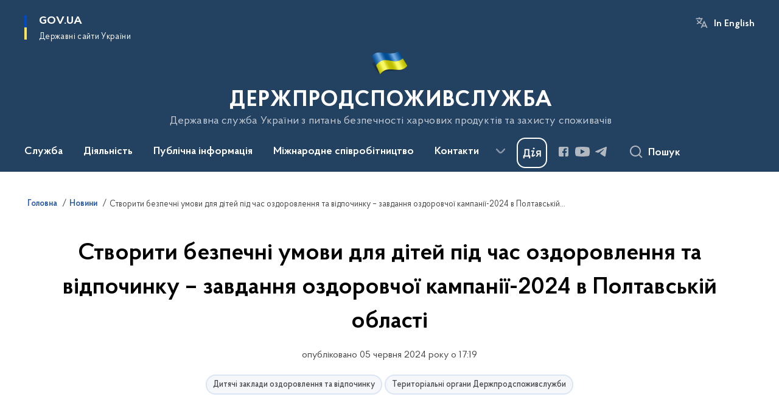

--- FILE ---
content_type: text/html; charset=UTF-8
request_url: https://dpss.gov.ua/news/stvoryty-bezpechni-umovy-dlia-ditei-pid-chas-ozdorovlennia-ta-vidpochynku-zavdannia-ozdorovchoi-kampanii-2024-v-poltavskii-oblasti
body_size: 247658
content:

<!DOCTYPE html>
<html lang="uk">

<head>
    <link rel="canonical" href="https://dpss.gov.ua/news/stvoryty-bezpechni-umovy-dlia-ditei-pid-chas-ozdorovlennia-ta-vidpochynku-zavdannia-ozdorovchoi-kampanii-2024-v-poltavskii-oblasti"/ nonce="U8G6y2sOErYTxF6GHZAbeuDpx2bOPZn0">
    <meta charset="utf-8">
    <title>Створити безпечні умови для дітей під час оздоровлення та відпочинку – завдання оздоровчої кампанії-2024 в Полтавській області | ДЕРЖПРОДСПОЖИВСЛУЖБА </title>
    <!--meta info-->
    <meta name="viewport" content="width=device-width, initial-scale=1, shrink-to-fit=no, user-scalable=yes, maximum-scale=2.0">
    <meta name="author" content="Kitsoft">
    <meta name="description" content="Основні завдання літнього оздоровлення та відпочинку - зміцнення здоров’я дітей, підвищення адаптаційних можливостей організму, формування позитивного емоційного стану, підвищення працездатності дитячого організму, запобігання захворюваності та дитячому травматизму">
    <meta name="title" content="Створити безпечні умови для дітей під час оздоровлення та відпочинку – завдання оздоровчої кампанії-2024 в Полтавській області">
    <meta name="keywords" content=""/>
    <!-- meta info-->
    
<meta property="og:url" content="https://dpss.gov.ua/news/stvoryty-bezpechni-umovy-dlia-ditei-pid-chas-ozdorovlennia-ta-vidpochynku-zavdannia-ozdorovchoi-kampanii-2024-v-poltavskii-oblasti"/>
<meta property="og:title" content="Державна служба України з питань безпечності харчових продуктів та захисту споживачів - Створити безпечні умови для дітей під час оздоровлення та відпочинку – завдання оздоровчої кампанії-2024 в Полтавській області"/>
<meta property="og:description" content="Основні завдання літнього оздоровлення та відпочинку - зміцнення здоров’я дітей, підвищення адаптаційних можливостей організму, формування позитивного емоційного стану, підвищення працездатності дитячого організму, запобігання захворюваності та дитячому травматизму"/>
<meta property="og:image" content="https://dpss.gov.ua/storage/app/sites/12/uploaded-files/1717597279760.png">

<meta property="og:image:width" content="520" />
<meta property="og:image:height" content="315" />    <meta name="msapplication-TileColor" content="#ffffff">
<meta name="msapplication-TileImage" content="https://dpss.gov.ua/themes/odv/assets/images/favicon/ms-icon-144x144.png">
<meta name="theme-color" content="#ffffff">

<link rel="apple-touch-icon" sizes="57x57" href="https://dpss.gov.ua/themes/odv/assets/images/favicon/apple-icon-57x57.png"/ nonce="U8G6y2sOErYTxF6GHZAbeuDpx2bOPZn0">
<link rel="apple-touch-icon" sizes="60x60" href="https://dpss.gov.ua/themes/odv/assets/images/favicon/apple-icon-60x60.png"/ nonce="U8G6y2sOErYTxF6GHZAbeuDpx2bOPZn0">
<link rel="apple-touch-icon" sizes="72x72" href="https://dpss.gov.ua/themes/odv/assets/images/favicon/apple-icon-72x72.png"/ nonce="U8G6y2sOErYTxF6GHZAbeuDpx2bOPZn0">
<link rel="apple-touch-icon" sizes="76x76" href="https://dpss.gov.ua/themes/odv/assets/images/favicon/apple-icon-76x76.png"/ nonce="U8G6y2sOErYTxF6GHZAbeuDpx2bOPZn0">
<link rel="apple-touch-icon" sizes="114x114" href="https://dpss.gov.ua/themes/odv/assets/images/favicon/apple-icon-114x114.png"/ nonce="U8G6y2sOErYTxF6GHZAbeuDpx2bOPZn0">
<link rel="apple-touch-icon" sizes="120x120" href="https://dpss.gov.ua/themes/odv/assets/images/favicon/apple-icon-120x120.png"/ nonce="U8G6y2sOErYTxF6GHZAbeuDpx2bOPZn0">
<link rel="apple-touch-icon" sizes="144x144" href="https://dpss.gov.ua/themes/odv/assets/images/favicon/apple-icon-144x144.png"/ nonce="U8G6y2sOErYTxF6GHZAbeuDpx2bOPZn0">
<link rel="apple-touch-icon" sizes="152x152" href="https://dpss.gov.ua/themes/odv/assets/images/favicon/apple-icon-152x152.png"/ nonce="U8G6y2sOErYTxF6GHZAbeuDpx2bOPZn0">
<link rel="apple-touch-icon" sizes="180x180" href="https://dpss.gov.ua/themes/odv/assets/images/favicon/apple-icon-180x180.png"/ nonce="U8G6y2sOErYTxF6GHZAbeuDpx2bOPZn0">
<link rel="icon" type="image/png" sizes="192x192" href="https://dpss.gov.ua/themes/odv/assets/images/favicon/android-icon-192x192.png"/ nonce="U8G6y2sOErYTxF6GHZAbeuDpx2bOPZn0">
<link rel="icon" type="image/png" sizes="144x144" href="https://dpss.gov.ua/themes/odv/assets/images/favicon/android-icon-144x144.png"/ nonce="U8G6y2sOErYTxF6GHZAbeuDpx2bOPZn0">
<link rel="icon" type="image/png" sizes="96x96" href="https://dpss.gov.ua/themes/odv/assets/images/favicon/android-icon-96x96.png"/ nonce="U8G6y2sOErYTxF6GHZAbeuDpx2bOPZn0">
<link rel="icon" type="image/png" sizes="72x72" href="https://dpss.gov.ua/themes/odv/assets/images/favicon/android-icon-72x72.png"/ nonce="U8G6y2sOErYTxF6GHZAbeuDpx2bOPZn0">
<link rel="icon" type="image/png" sizes="48x48" href="https://dpss.gov.ua/themes/odv/assets/images/favicon/android-icon-48x48.png"/ nonce="U8G6y2sOErYTxF6GHZAbeuDpx2bOPZn0">
<link rel="icon" type="image/png" sizes="36x36" href="https://dpss.gov.ua/themes/odv/assets/images/favicon/android-icon-36x36.png"/ nonce="U8G6y2sOErYTxF6GHZAbeuDpx2bOPZn0">
<link rel="icon" type="image/png" sizes="32x32" href="https://dpss.gov.ua/themes/odv/assets/images/favicon/favicon-32x32.png"/ nonce="U8G6y2sOErYTxF6GHZAbeuDpx2bOPZn0">
<link rel="icon" type="image/png" sizes="96x96" href="https://dpss.gov.ua/themes/odv/assets/images/favicon/favicon-96x96.png"/ nonce="U8G6y2sOErYTxF6GHZAbeuDpx2bOPZn0">
<link rel="icon" type="image/png" sizes="16x16" href="https://dpss.gov.ua/themes/odv/assets/images/favicon/favicon-16x16.png"/ nonce="U8G6y2sOErYTxF6GHZAbeuDpx2bOPZn0">
<link rel="manifest" href="https://dpss.gov.ua/themes/odv/assets/images/favicon/manifest.json"/ nonce="U8G6y2sOErYTxF6GHZAbeuDpx2bOPZn0">
        <link rel="stylesheet" type="text/css"
          href="https://cdnjs.cloudflare.com/ajax/libs/material-design-iconic-font/2.2.0/css/material-design-iconic-font.min.css"/ nonce="U8G6y2sOErYTxF6GHZAbeuDpx2bOPZn0">
    <link rel="stylesheet" type="text/css" href="https://dpss.gov.ua/combine/a87a0b4c319ad2c5116acf7479fdfedd-1766565248"/ nonce="U8G6y2sOErYTxF6GHZAbeuDpx2bOPZn0">

        		<!-- Global site tag (gtag.js) - Google Analytics -->
		<script async src="https://www.googletagmanager.com/gtag/js?id=G-9RC3HKPFCG" nonce="U8G6y2sOErYTxF6GHZAbeuDpx2bOPZn0"></script>
		<script nonce="U8G6y2sOErYTxF6GHZAbeuDpx2bOPZn0">
            window.dataLayer = window.dataLayer || [];
            function gtag(){dataLayer.push(arguments);}
                        gtag('js', new Date());
            gtag('config', 'G-9RC3HKPFCG', {
				cookie_flags: 'max-age=7200;secure;samesite=none'
			});
		</script>
    
    <script nonce="U8G6y2sOErYTxF6GHZAbeuDpx2bOPZn0">
window.multiLang = {
    allPages: {
        postsName: `Новини`,
        eventsName: `Події`,
        mediagalleriesName: `Медіагалереї`,
        meetingsText: `Засідання`,
        servicesText: `Послуги`,
        pagesText: `Сторінки`,
        moreByThemeText: `Більше за темою`,
        foundResultText: `Знайдено`,
        notFoundText: `Нічого не знайдено`,
        notFoundTextVehicles: `Не знайдено жодного транспортного засобу, спробуйте ще раз або перевірте правильність введених даних`,
        notFoundTextTerrorists: `Не знайдено жодного терориста, спробуйте ще раз або перевірте правильність введених даних`,
        notFoundTextDisappeared: `Не знайдено жодного зниклого громадянина, спробуйте ще раз або перевірте правильність введених даних`,
        notFoundTextDisappearedOOS: `Не знайдено жодної зниклої особи, спробуйте ще раз або перевірте правильність введених даних`,
        loadMoreText: `Завантажуємо ще`,
        loadMoreHintText: `Прокрутіть, щоб завантажити ще`,
        exeptionText: `Щось пішло не так`,
        shortRequest: `Закороткий пошуковий запит`,
        periodText: `За період`,
        authorNameText: `Автор`,
        docName: `від`,
        chosenCategoryText: `Розпорядження`,
        requestSearchText: `Ви шукали`,
        changeVisionText: `Налаштування доступності`,
        changeVisionNormalText: `Стандартна версія`,
        chooseDateText: `Виберіть дату`,
        validateFormFile: `Прикріпіть файл`,
        yearText: `року`,
        chosenNothingWasFound: `За вашим пошуковим запитом нічого не знайдено: `,
        noNewEvents: `Поки що, запланованих подій на майбутнє більше немає`,
        noNewEventsDescription: `Завітайте пізніше, можливо, наші менеджери як раз працюють над додаванням нових подій.`,
        eventsAreCompleted: `Події завершено`,
        singleEventAreCompleted: `завершено`,
        choicesLoading: `Завантажуємо...`,
        choicesNoResults: `Нічого не знайдено`,
        choicesNoChoices: `Вибору немає`,
        noSiteKeyForReCaptcha: `Відсутній параметр для reCaptcha, відправка форми неможлива`,
        noContent: `Інформація відсутня`,
        totalItemsText: `Всього`,
        downloadFile: `Завантажити`,
        viewFile: `Переглянути`,
        verifSingleElText: `перевірка`,
        verifTwoElText: `перевірки`,
        verifManyText: `перевірок`,
        document: `Документ`,
        hoursAgo: `година тому|години тому|годин тому`,
        documentsText: `документ|документи|документів`,
        documentNum: `Реєстраційний номер`,
        documentDate: `Дата створення, надходження документа`,
        docType: `Назва, вид документа`,
        documentName: `Джерело інформації (автор, відповідальний підрозділ)`,
        documentExcerpt: `Галузь, ключові слова`,
        zoomInText: `Збільшити масштаб`,
        zoomOutText: `Зменшити масштаб`,
        fullscreenText: `Повний екран`,
        mapText: `Інтерактивна мапа`,
        loadingText: `Завантажуємо...`,
        noChoicesText: `Вибору немає`,
        downloadOriginalImage: `Завантажити оригінальне зображення`,
        closeEsc: `Закрити (ESC)`,
        slideTitle: `Слайд`,
        slideFrom: `з`
    },
    search: {
        personsText: `Персони`,
        newsText: `Новини`,
        actsText: `НПА`,
        eventsText: `Анонси`,
        pagesText: `Сторінки`,
        mediagalleriesText: `Медіагалереї`,
        ariaMaterialTypeFilter: `Відфільтрувати за типом матеріалу`,
        materials: `матеріал|матеріали|матеріалів`,
        materialNotFound: `За вашим запитом не знайдено матеріалів`,
        materialFounded: `За вашим запитом знайдено`,
        materialsText: `матеріалів`,
        leftSidebarText: `За типом матеріалу`,
        requestPeriodTextFrom: `з`,
        requestPeriodTextTo: ` по`,
        requestFoundedText: `Знайдено`,
        requestTypeDoc: `документи`,
        itemsAmountString_1: `матеріал`,
        itemsAmountString_2: `матеріала`,
        bySearchKey: `за запитом`,
        searchMessage: `Заповніть поле ( мінімум 3 символи )`,
    },
    coordination: {
        notFoundText: "Нічого не знайдено",
        exeptionText: "Щось пішло не так",
        allEvents: "Події за весь період",
    },
    timeLine: {
        allTypesname: `Усі типи`,
        projectsName: `Проекти`,
        actsName: `Документи`,
        pagesName: `Сторінка`,
        eventComplete: `Подія завершена`,
        firstPeriodLoadInterval: `З - по`,
        toTest: `До`,
        fromTest: `Дата з`,
        todayText: `Сьогодні`,
        weekText: `За останній тиждень`,
        monthText: `За останній місяць`,
        errMsgDay: `День початку має бути меншим`,
        errMsgMounth: `Місяць початку має бути меншим`,
        errMsgYear: `Рік початку має бути меншим`,
    },
    all: {
        changeVisionText: "Людям із порушенням зору",
        changeVisionNormalText: "Стандартна версія"
    }
}
// console.log(window.multiLang);

</script>
</head>
<body>
    <a href="#mainContent" tabindex="0" class="link-skip">
        Перейти до основного вмісту
        <span class="link-skip-icon" aria-hidden="true"></span>
    </a>
    
    <div class="wrapper">
        <!-- Header -->
        <header class="header" id="layout-header">
            
<!-- Nav -->
<div class="header-bg">
    <div class="row justify-content-between">

        <div class="d-block d-lg-none navbar-fixed-top" data-spy="affix" data-offset-top="157">
            <div class="menu-for-small-devices d-block d-lg-none" id="menuSm">
                <div class="header-top">
                    <button class="header-menu-close closeMenuSm" aria-label="Закрити меню навігації"></button>
                    <div class="ml-auto">
                                                <button class="multi-language"
                onclick="$(this).request('onSwitchLocale', {data: {locale: 'en', url: '/'}}); return false;">In English</button>
                        </div>
                </div>
                <div class="menu-sm-wrap-for-scroll">
                    <div class="menu-container">
                        <nav class="menu" aria-label="Головне меню">
                        <a href="javascript:void(0);"
           class="js-menu-link showSubmenu"
            role="button" aria-haspopup="true" aria-expanded="false"         >
            Служба
        </a>
        <div class="submenu">
            <div id="submenu-1">
                <div class="header-top d-flex d-lg-none">
                    <div class="title backMenu" role="button" tabindex="0" aria-label="Закрити підменю">
                        Служба
                    </div>
                    <div class="header-menu-close closeMenuSm" role="button" tabindex="0" aria-label="Закрити меню навігації"></div>
                </div>
                <div class="submenu-container d-block d-lg-none">
                                                                                <a href="/sluzhba/prosluzhbu"
                       class="submenu_child d-block"
                       >
                    Про службу
                    </a>
                                                                                                                        <a href="/sluzhba/kerivnictvo"
                       class="submenu_child d-block"
                       >
                    Керівництво
                    </a>
                                                                                                                        <a href="/sluzhba/struktura"
                       class="submenu_child d-block"
                       >
                    Структура
                    </a>
                                                                                                                        <a href="/sluzhba/teritorialniorgani"
                       class="submenu_child d-block"
                       >
                    Територіальні органи
                    </a>
                                                                                                                        <a href="/sluzhba/ustanovitapidpriyemstvaderzhprodspozhivsluzhbi"
                       class="submenu_child d-block"
                       >
                    Установи та підприємства Держпродспоживслужби
                    </a>
                                                                                                                        <a href="/sluzhba/kolegialniorgani"
                       class="submenu_child d-block"
                       >
                    Колегіальні органи
                    </a>
                                                                                                                        <a href="/sluzhba/kadrovapolitika"
                       class="submenu_child d-block"
                       >
                    Кадрова політика
                    </a>
                                                                                                                        <a href="https://dpss.gov.ua/sluzhba/laboratorna-merezha"
                       class="submenu_child d-block"
                       >
                    Лабораторна мережа
                    </a>
                                                                            </div>
            </div>
            <div class="row d-none d-lg-flex">
                                <div class="col-md-4">
                                                            <a href="/sluzhba/prosluzhbu"
                       class="submenu_child d-block"
                       >
                    Про службу
                    </a>
                                                        </div>
                                <div class="col-md-4">
                                                            <a href="/sluzhba/kerivnictvo"
                       class="submenu_child d-block"
                       >
                    Керівництво
                    </a>
                                                        </div>
                                <div class="col-md-4">
                                                            <a href="/sluzhba/struktura"
                       class="submenu_child d-block"
                       >
                    Структура
                    </a>
                                                        </div>
                                <div class="col-md-4">
                                                            <a href="/sluzhba/teritorialniorgani"
                       class="submenu_child d-block"
                       >
                    Територіальні органи
                    </a>
                                                        </div>
                                <div class="col-md-4">
                                                            <a href="/sluzhba/ustanovitapidpriyemstvaderzhprodspozhivsluzhbi"
                       class="submenu_child d-block"
                       >
                    Установи та підприємства Держпродспоживслужби
                    </a>
                                                        </div>
                                <div class="col-md-4">
                                                            <a href="/sluzhba/kolegialniorgani"
                       class="submenu_child d-block"
                       >
                    Колегіальні органи
                    </a>
                                                        </div>
                                <div class="col-md-4">
                                                            <a href="/sluzhba/kadrovapolitika"
                       class="submenu_child d-block"
                       >
                    Кадрова політика
                    </a>
                                                        </div>
                                <div class="col-md-4">
                                                            <a href="https://dpss.gov.ua/sluzhba/laboratorna-merezha"
                       class="submenu_child d-block"
                       >
                    Лабораторна мережа
                    </a>
                                                        </div>
                            </div>
        </div>
                                <a href="javascript:void(0);"
           class="js-menu-link showSubmenu"
            role="button" aria-haspopup="true" aria-expanded="false"         >
            Діяльність
        </a>
        <div class="submenu">
            <div id="submenu-2">
                <div class="header-top d-flex d-lg-none">
                    <div class="title backMenu" role="button" tabindex="0" aria-label="Закрити підменю">
                        Діяльність
                    </div>
                    <div class="header-menu-close closeMenuSm" role="button" tabindex="0" aria-label="Закрити меню навігації"></div>
                </div>
                <div class="submenu-container d-block d-lg-none">
                                                                                <a href="/diyalnist/bezpechnist-harchovih-produktiv-ta-veterinarna-medicina"
                       class="submenu_child d-block"
                       >
                    Безпечність харчових продуктів та ветеринарна медицина
                    </a>
                                                                                                                        <a href="/diyalnist/fitosanitariya-kontrol-u-sferi-nasinnictva-ta-rozsadnictva"
                       class="submenu_child d-block"
                       >
                    Фітосанітарія, контроль у сфері насінництва та розсадництва
                    </a>
                                                                                                                        <a href="/diyalnist/zahist-prav-spozhivachiv"
                       class="submenu_child d-block"
                       >
                    Захист прав споживачів та контроль за регульованими цінами
                    </a>
                                                                                                                        <a href="/diyalnist/derzhsanepidnaglyad"
                       class="submenu_child d-block"
                       >
                    Держсанепіднагляд
                    </a>
                                                                                                                        <a href="/derzhavnyi-kontrol-na-kordoni"
                       class="submenu_child d-block"
                       >
                    Державний контроль на кордоні
                    </a>
                                                                                                                        <a href="/diyalnist/silskohospodarska-tekhnika"
                       class="submenu_child d-block"
                       >
                    Сільськогосподарська техніка
                    </a>
                                                                                                                        <a href="/diyalnist/plani-diyalnosti"
                       class="submenu_child d-block"
                       >
                    Плани та звіти діяльності
                    </a>
                                                                                                                        <a href="/diyalnist/licenzuvannya"
                       class="submenu_child d-block"
                       >
                    Ліцензування
                    </a>
                                                                                                                        <a href="/diyalnist/regulyatornapolitika"
                       class="submenu_child d-block"
                       >
                    Регуляторна політика
                    </a>
                                                                                                                        <a href="/diyalnist/vnutrishnijaudit"
                       class="submenu_child d-block"
                       >
                    Внутрішній аудит
                    </a>
                                                                                                                        <a href="/diyalnist/civilnij-zahist"
                       class="submenu_child d-block"
                       >
                    Цивільний захист
                    </a>
                                                                                                                        <a href="/diyalnist/reyestrividkritidani"
                       class="submenu_child d-block"
                       >
                    Реєстри (відкриті дані)
                    </a>
                                                                                                                        <a href="/diyalnist/administrativni-poslugi"
                       class="submenu_child d-block"
                       >
                    Послуги
                    </a>
                                                                                                                        <a href="/sluzhba/ustanovitapidpriyemstvaderzhprodspozhivsluzhbi/perelik-majna-shcho-proponuyetsya-do-spisannya"
                       class="submenu_child d-block"
                       >
                    Перелік майна, що пропонується до списання
                    </a>
                                                                                                                        <a href="https://dpss.gov.ua/diyalnist/stop-korupciya"
                       class="submenu_child d-block"
                       >
                    СТОП корупція
                    </a>
                                                                                                                                                            </div>
            </div>
            <div class="row d-none d-lg-flex">
                                <div class="col-md-4">
                                                            <a href="/diyalnist/bezpechnist-harchovih-produktiv-ta-veterinarna-medicina"
                       class="submenu_child d-block"
                       >
                    Безпечність харчових продуктів та ветеринарна медицина
                    </a>
                                                        </div>
                                <div class="col-md-4">
                                                            <a href="/diyalnist/fitosanitariya-kontrol-u-sferi-nasinnictva-ta-rozsadnictva"
                       class="submenu_child d-block"
                       >
                    Фітосанітарія, контроль у сфері насінництва та розсадництва
                    </a>
                                                        </div>
                                <div class="col-md-4">
                                                            <a href="/diyalnist/zahist-prav-spozhivachiv"
                       class="submenu_child d-block"
                       >
                    Захист прав споживачів та контроль за регульованими цінами
                    </a>
                                                        </div>
                                <div class="col-md-4">
                                                            <a href="/diyalnist/derzhsanepidnaglyad"
                       class="submenu_child d-block"
                       >
                    Держсанепіднагляд
                    </a>
                                                        </div>
                                <div class="col-md-4">
                                                            <a href="/derzhavnyi-kontrol-na-kordoni"
                       class="submenu_child d-block"
                       >
                    Державний контроль на кордоні
                    </a>
                                                        </div>
                                <div class="col-md-4">
                                                            <a href="/diyalnist/silskohospodarska-tekhnika"
                       class="submenu_child d-block"
                       >
                    Сільськогосподарська техніка
                    </a>
                                                        </div>
                                <div class="col-md-4">
                                                            <a href="/diyalnist/plani-diyalnosti"
                       class="submenu_child d-block"
                       >
                    Плани та звіти діяльності
                    </a>
                                                        </div>
                                <div class="col-md-4">
                                                            <a href="/diyalnist/licenzuvannya"
                       class="submenu_child d-block"
                       >
                    Ліцензування
                    </a>
                                                        </div>
                                <div class="col-md-4">
                                                            <a href="/diyalnist/regulyatornapolitika"
                       class="submenu_child d-block"
                       >
                    Регуляторна політика
                    </a>
                                                        </div>
                                <div class="col-md-4">
                                                            <a href="/diyalnist/vnutrishnijaudit"
                       class="submenu_child d-block"
                       >
                    Внутрішній аудит
                    </a>
                                                        </div>
                                <div class="col-md-4">
                                                            <a href="/diyalnist/civilnij-zahist"
                       class="submenu_child d-block"
                       >
                    Цивільний захист
                    </a>
                                                        </div>
                                <div class="col-md-4">
                                                            <a href="/diyalnist/reyestrividkritidani"
                       class="submenu_child d-block"
                       >
                    Реєстри (відкриті дані)
                    </a>
                                                        </div>
                                <div class="col-md-4">
                                                            <a href="/diyalnist/administrativni-poslugi"
                       class="submenu_child d-block"
                       >
                    Послуги
                    </a>
                                                        </div>
                                <div class="col-md-4">
                                                            <a href="/sluzhba/ustanovitapidpriyemstvaderzhprodspozhivsluzhbi/perelik-majna-shcho-proponuyetsya-do-spisannya"
                       class="submenu_child d-block"
                       >
                    Перелік майна, що пропонується до списання
                    </a>
                                                        </div>
                                <div class="col-md-4">
                                                            <a href="https://dpss.gov.ua/diyalnist/stop-korupciya"
                       class="submenu_child d-block"
                       >
                    СТОП корупція
                    </a>
                                                        </div>
                                <div class="col-md-4">
                                                                            </div>
                            </div>
        </div>
                                <a href="javascript:void(0);"
           class="js-menu-link showSubmenu"
            role="button" aria-haspopup="true" aria-expanded="false"         >
            Публічна інформація
        </a>
        <div class="submenu">
            <div id="submenu-3">
                <div class="header-top d-flex d-lg-none">
                    <div class="title backMenu" role="button" tabindex="0" aria-label="Закрити підменю">
                        Публічна інформація
                    </div>
                    <div class="header-menu-close closeMenuSm" role="button" tabindex="0" aria-label="Закрити меню навігації"></div>
                </div>
                <div class="submenu-container d-block d-lg-none">
                                                                                <a href="/publichnainformaciya/forma-ta-poryadok-podannya-zapytu-na-publichnu-informatsiyu"
                       class="submenu_child d-block"
                       >
                    Форма та порядок подання запиту на публічну інформацію
                    </a>
                                                                                                                        <a href="/publichnainformaciya/zakonodavstvo"
                       class="submenu_child d-block"
                       >
                    Законодавство
                    </a>
                                                                                                                        <a href="/publichnainformaciya/informaciyaprovikoristannyabyudzhetnihkoshtiv"
                       class="submenu_child d-block"
                       >
                    Інформація про використання бюджетних коштів
                    </a>
                                                                                                                        <a href="/publichnainformaciya/zviti"
                       class="submenu_child d-block"
                       >
                    Звіти
                    </a>
                                                                                                                        <a href="/publichnainformaciya/principi-formuvannya-ta-rozmir-oplati-praci-kerivnictva-derzhprodspozhivsluzhbi"
                       class="submenu_child d-block"
                       >
                    Принципи формування та розмір оплати праці керівництва Держпродспоживслужби
                    </a>
                                                                                                                        <a href="/publichnainformaciya/systema-obliku-rublichnoi-informatsii"
                       class="submenu_child d-block"
                       >
                    Система обліку публічної інформації
                    </a>
                                                                            </div>
            </div>
            <div class="row d-none d-lg-flex">
                                <div class="col-md-4">
                                                            <a href="/publichnainformaciya/forma-ta-poryadok-podannya-zapytu-na-publichnu-informatsiyu"
                       class="submenu_child d-block"
                       >
                    Форма та порядок подання запиту на публічну інформацію
                    </a>
                                                        </div>
                                <div class="col-md-4">
                                                            <a href="/publichnainformaciya/zakonodavstvo"
                       class="submenu_child d-block"
                       >
                    Законодавство
                    </a>
                                                        </div>
                                <div class="col-md-4">
                                                            <a href="/publichnainformaciya/informaciyaprovikoristannyabyudzhetnihkoshtiv"
                       class="submenu_child d-block"
                       >
                    Інформація про використання бюджетних коштів
                    </a>
                                                        </div>
                                <div class="col-md-4">
                                                            <a href="/publichnainformaciya/zviti"
                       class="submenu_child d-block"
                       >
                    Звіти
                    </a>
                                                        </div>
                                <div class="col-md-4">
                                                            <a href="/publichnainformaciya/principi-formuvannya-ta-rozmir-oplati-praci-kerivnictva-derzhprodspozhivsluzhbi"
                       class="submenu_child d-block"
                       >
                    Принципи формування та розмір оплати праці керівництва Держпродспоживслужби
                    </a>
                                                        </div>
                                <div class="col-md-4">
                                                            <a href="/publichnainformaciya/systema-obliku-rublichnoi-informatsii"
                       class="submenu_child d-block"
                       >
                    Система обліку публічної інформації
                    </a>
                                                        </div>
                            </div>
        </div>
                                    <a href="javascript:void(0);"
           class="js-menu-link showSubmenu"
            role="button" aria-haspopup="true" aria-expanded="false"         >
            Міжнародне співробітництво
        </a>
        <div class="submenu">
            <div id="submenu-5">
                <div class="header-top d-flex d-lg-none">
                    <div class="title backMenu" role="button" tabindex="0" aria-label="Закрити підменю">
                        Міжнародне співробітництво
                    </div>
                    <div class="header-menu-close closeMenuSm" role="button" tabindex="0" aria-label="Закрити меню навігації"></div>
                </div>
                <div class="submenu-container d-block d-lg-none">
                                                                                <a href="/mizhnarodne-spivrobitnictv/veterinariya-ta-bezpechnist"
                       class="submenu_child d-block"
                       >
                    Ветеринарія та безпечність
                    </a>
                                                                                                                        <a href="/mizhnarodne-spivrobitnictv/fitosanitariya"
                       class="submenu_child d-block"
                       >
                    Фітосанітарія
                    </a>
                                                                                                                        <a href="/mizhnarodne-spivrobitnictv/zahist-spozhivachiv"
                       class="submenu_child d-block"
                       >
                    Захист споживачів
                    </a>
                                                                                                                        <a href="/mizhnarodne-spivrobitnictv/spivpracya-z-sot"
                       class="submenu_child d-block"
                       >
                    Співпраця з СОТ
                    </a>
                                                                                                                        <a href="/mizhnarodne-spivrobitnictv/yevropejska-integraciya"
                       class="submenu_child d-block"
                       >
                    Європейська інтеграція
                    </a>
                                                                                                                        <a href="/mizhnarodne-spivrobitnictv/mizhnarodne-tehnichne-spivrobitnictvo"
                       class="submenu_child d-block"
                       >
                    Проекти міжнародної технічної допомоги
                    </a>
                                                                                                                        <a href="/mizhnarodne-spivrobitnictv/mizhnarodni-organizaciyi"
                       class="submenu_child d-block"
                       >
                    Міжнародні організації
                    </a>
                                                                                                                        <a href="/mizhnarodne-spivrobitnictv/traces"
                       class="submenu_child d-block"
                       >
                    TRACES
                    </a>
                                                                            </div>
            </div>
            <div class="row d-none d-lg-flex">
                                <div class="col-md-4">
                                                            <a href="/mizhnarodne-spivrobitnictv/veterinariya-ta-bezpechnist"
                       class="submenu_child d-block"
                       >
                    Ветеринарія та безпечність
                    </a>
                                                        </div>
                                <div class="col-md-4">
                                                            <a href="/mizhnarodne-spivrobitnictv/fitosanitariya"
                       class="submenu_child d-block"
                       >
                    Фітосанітарія
                    </a>
                                                        </div>
                                <div class="col-md-4">
                                                            <a href="/mizhnarodne-spivrobitnictv/zahist-spozhivachiv"
                       class="submenu_child d-block"
                       >
                    Захист споживачів
                    </a>
                                                        </div>
                                <div class="col-md-4">
                                                            <a href="/mizhnarodne-spivrobitnictv/spivpracya-z-sot"
                       class="submenu_child d-block"
                       >
                    Співпраця з СОТ
                    </a>
                                                        </div>
                                <div class="col-md-4">
                                                            <a href="/mizhnarodne-spivrobitnictv/yevropejska-integraciya"
                       class="submenu_child d-block"
                       >
                    Європейська інтеграція
                    </a>
                                                        </div>
                                <div class="col-md-4">
                                                            <a href="/mizhnarodne-spivrobitnictv/mizhnarodne-tehnichne-spivrobitnictvo"
                       class="submenu_child d-block"
                       >
                    Проекти міжнародної технічної допомоги
                    </a>
                                                        </div>
                                <div class="col-md-4">
                                                            <a href="/mizhnarodne-spivrobitnictv/mizhnarodni-organizaciyi"
                       class="submenu_child d-block"
                       >
                    Міжнародні організації
                    </a>
                                                        </div>
                                <div class="col-md-4">
                                                            <a href="/mizhnarodne-spivrobitnictv/traces"
                       class="submenu_child d-block"
                       >
                    TRACES
                    </a>
                                                        </div>
                            </div>
        </div>
                                <a href="javascript:void(0);"
           class="js-menu-link showSubmenu"
            role="button" aria-haspopup="true" aria-expanded="false"         >
            Контакти
        </a>
        <div class="submenu">
            <div id="submenu-6">
                <div class="header-top d-flex d-lg-none">
                    <div class="title backMenu" role="button" tabindex="0" aria-label="Закрити підменю">
                        Контакти
                    </div>
                    <div class="header-menu-close closeMenuSm" role="button" tabindex="0" aria-label="Закрити меню навігації"></div>
                </div>
                <div class="submenu-container d-block d-lg-none">
                                                                                <a href="https://dpss.gov.ua/pres-centr/kontakti?v=5f4f583dd5f84"
                       class="submenu_child d-block"
                       target="_blank">
                    Прес-центр
                    </a>
                                                                                                                        <a href="/contacts/telefonnij-dovidnik-centralnij-aparat"
                       class="submenu_child d-block"
                       >
                    Телефонний довідник Центральний апарат
                    </a>
                                                                                                                        <a href="/sluzhba/teritorialniorgani"
                       class="submenu_child d-block"
                       >
                    Контакти терорганів
                    </a>
                                                                                                                        <a href="/zvyazkizgromadskistyu"
                       class="submenu_child d-block"
                       >
                    Зв&#039;язки з громадськістю
                    </a>
                                                                                                                                                            </div>
            </div>
            <div class="row d-none d-lg-flex">
                                <div class="col-md-4">
                                                            <a href="https://dpss.gov.ua/pres-centr/kontakti?v=5f4f583dd5f84"
                       class="submenu_child d-block"
                       target="_blank">
                    Прес-центр
                    </a>
                                                        </div>
                                <div class="col-md-4">
                                                            <a href="/contacts/telefonnij-dovidnik-centralnij-aparat"
                       class="submenu_child d-block"
                       >
                    Телефонний довідник Центральний апарат
                    </a>
                                                        </div>
                                <div class="col-md-4">
                                                            <a href="/sluzhba/teritorialniorgani"
                       class="submenu_child d-block"
                       >
                    Контакти терорганів
                    </a>
                                                        </div>
                                <div class="col-md-4">
                                                            <a href="/zvyazkizgromadskistyu"
                       class="submenu_child d-block"
                       >
                    Зв&#039;язки з громадськістю
                    </a>
                                                        </div>
                                <div class="col-md-4">
                                                                            </div>
                            </div>
        </div>
                                    <a class="js-menu-link" href="https://consumer.dpss.gov.ua/e-form/"
                                          >Подати звернення</a>
            </nav>                    </div>

                    <div class="header-services">
                                                
                        <div class="header-services-item">
                            
    <div class="socials" aria-label="Соціальні мережі">
                                                                        <a href="https://www.facebook.com/spsa.gov.ua/"
               target="_blank"
               aria-label="Сторінка у Facebook (відкриває нове вікно)"
               rel="nofollow noopener noreferrer"
               class="socials-link socials-link-facebook-square">
            </a>
                                                                        <a href="https://www.youtube.com/channel/UCMuOoNeu4zIBJHmHKLyh1_g"
               target="_blank"
               aria-label="Сторінка у Youtube (відкриває нове вікно)"
               rel="nofollow noopener noreferrer"
               class="socials-link socials-link-youtube-play">
            </a>
                                                                        <a href="https://t.me/dpssgovua"
               target="_blank"
               aria-label="Сторінка у Telegram (відкриває нове вікно)"
               rel="nofollow noopener noreferrer"
               class="socials-link socials-link-telegram">
            </a>
            </div>
                        </div>
                        <div class="header-services-item">
                            
    <a href="https://guide.diia.gov.ua/ " target="_blank" class="icon-diia"
       aria-label="Баннер Дія">
    </a>
                        </div>
                        <div class="mt-5">
                            <button class="main-logo"
                                    data-bs-toggle="modal"
                                    data-bs-target="#govModal"
                                    aria-haspopup="true"
                                    aria-expanded="false">
                                <span class="icon"></span>
                                <span class="main-logo_text">
                                <span>gov.ua</span>
                                    <span class="light">Державні сайти України</span>
                                </span>
                            </button>
                        </div>
                    </div>
                </div>
            </div>
            <div class="header-top">
                <button class="header-menu-icon" id="shomMenuSm" aria-label="Показати меню навігації">
                    <span class="visually-hidden">Меню</span>
                </button>
                <button class="header-search-btn js-search-toggle" aria-haspopup="true" aria-expanded="false">
                    Пошук
                </button>
            </div>
        </div>
        <div class="col-md-3 d-none d-lg-block">
            <button class="main-logo"
                    data-bs-toggle="modal"
                    data-bs-target="#govModal"
                    aria-haspopup="true">
                <span class="icon"></span>
                <span class="main-logo_text">
                    <span>GOV.UA</span>
                    <span class="light">Державні сайти України</span>
                </span>
            </button>
        </div>
        <div class="col-md-3 d-none d-lg-flex">
            <div class="ml-auto d-flex flex-column align-items-end" role="navigation" aria-label="Налаштування мови та доступності">

                
                                        <button class="multi-language"
                onclick="$(this).request('onSwitchLocale', {data: {locale: 'en', url: '/'}}); return false;">In English</button>
    
                            </div>
        </div>
        <div class="col-md-12 text-center">
            <a href="/" class="main-title" aria-label="На головну сторінку">
                <div class="icon"
                                          style="background-image: url('https://dpss.gov.ua/storage/app/sites/12/uploaded-files/f77f21da-2333-4050-ba13-4d7a7f09d7d1.png')"
                     >
                </div>
                                    <div class="main-title-text">ДЕРЖПРОДСПОЖИВСЛУЖБА</div>
                                <div class="light">
                    Державна служба України з питань безпечності харчових продуктів та захисту споживачів
                </div>
            </a>
        </div>
        <div class="col-md-12">

            <div class="menu-container mt-2">

                <div class="d-none d-lg-block">
                    <div id="menuDesktop" class="menu-desktop row">
                        <div class="menu-desktop-wrap">
                                    <nav class="menu" aria-label="Головне меню">
                        <a href="javascript:void(0);"
           class="js-menu-link showSubmenu"
            role="button" aria-haspopup="true" aria-expanded="false"         >
            Служба
        </a>
        <div class="submenu">
            <div id="submenu-1">
                <div class="header-top d-flex d-lg-none">
                    <div class="title backMenu" role="button" tabindex="0" aria-label="Закрити підменю">
                        Служба
                    </div>
                    <div class="header-menu-close closeMenuSm" role="button" tabindex="0" aria-label="Закрити меню навігації"></div>
                </div>
                <div class="submenu-container d-block d-lg-none">
                                                                                <a href="/sluzhba/prosluzhbu"
                       class="submenu_child d-block"
                       >
                    Про службу
                    </a>
                                                                                                                        <a href="/sluzhba/kerivnictvo"
                       class="submenu_child d-block"
                       >
                    Керівництво
                    </a>
                                                                                                                        <a href="/sluzhba/struktura"
                       class="submenu_child d-block"
                       >
                    Структура
                    </a>
                                                                                                                        <a href="/sluzhba/teritorialniorgani"
                       class="submenu_child d-block"
                       >
                    Територіальні органи
                    </a>
                                                                                                                        <a href="/sluzhba/ustanovitapidpriyemstvaderzhprodspozhivsluzhbi"
                       class="submenu_child d-block"
                       >
                    Установи та підприємства Держпродспоживслужби
                    </a>
                                                                                                                        <a href="/sluzhba/kolegialniorgani"
                       class="submenu_child d-block"
                       >
                    Колегіальні органи
                    </a>
                                                                                                                        <a href="/sluzhba/kadrovapolitika"
                       class="submenu_child d-block"
                       >
                    Кадрова політика
                    </a>
                                                                                                                        <a href="https://dpss.gov.ua/sluzhba/laboratorna-merezha"
                       class="submenu_child d-block"
                       >
                    Лабораторна мережа
                    </a>
                                                                            </div>
            </div>
            <div class="row d-none d-lg-flex">
                                <div class="col-md-4">
                                                            <a href="/sluzhba/prosluzhbu"
                       class="submenu_child d-block"
                       >
                    Про службу
                    </a>
                                                        </div>
                                <div class="col-md-4">
                                                            <a href="/sluzhba/kerivnictvo"
                       class="submenu_child d-block"
                       >
                    Керівництво
                    </a>
                                                        </div>
                                <div class="col-md-4">
                                                            <a href="/sluzhba/struktura"
                       class="submenu_child d-block"
                       >
                    Структура
                    </a>
                                                        </div>
                                <div class="col-md-4">
                                                            <a href="/sluzhba/teritorialniorgani"
                       class="submenu_child d-block"
                       >
                    Територіальні органи
                    </a>
                                                        </div>
                                <div class="col-md-4">
                                                            <a href="/sluzhba/ustanovitapidpriyemstvaderzhprodspozhivsluzhbi"
                       class="submenu_child d-block"
                       >
                    Установи та підприємства Держпродспоживслужби
                    </a>
                                                        </div>
                                <div class="col-md-4">
                                                            <a href="/sluzhba/kolegialniorgani"
                       class="submenu_child d-block"
                       >
                    Колегіальні органи
                    </a>
                                                        </div>
                                <div class="col-md-4">
                                                            <a href="/sluzhba/kadrovapolitika"
                       class="submenu_child d-block"
                       >
                    Кадрова політика
                    </a>
                                                        </div>
                                <div class="col-md-4">
                                                            <a href="https://dpss.gov.ua/sluzhba/laboratorna-merezha"
                       class="submenu_child d-block"
                       >
                    Лабораторна мережа
                    </a>
                                                        </div>
                            </div>
        </div>
                                <a href="javascript:void(0);"
           class="js-menu-link showSubmenu"
            role="button" aria-haspopup="true" aria-expanded="false"         >
            Діяльність
        </a>
        <div class="submenu">
            <div id="submenu-2">
                <div class="header-top d-flex d-lg-none">
                    <div class="title backMenu" role="button" tabindex="0" aria-label="Закрити підменю">
                        Діяльність
                    </div>
                    <div class="header-menu-close closeMenuSm" role="button" tabindex="0" aria-label="Закрити меню навігації"></div>
                </div>
                <div class="submenu-container d-block d-lg-none">
                                                                                <a href="/diyalnist/bezpechnist-harchovih-produktiv-ta-veterinarna-medicina"
                       class="submenu_child d-block"
                       >
                    Безпечність харчових продуктів та ветеринарна медицина
                    </a>
                                                                                                                        <a href="/diyalnist/fitosanitariya-kontrol-u-sferi-nasinnictva-ta-rozsadnictva"
                       class="submenu_child d-block"
                       >
                    Фітосанітарія, контроль у сфері насінництва та розсадництва
                    </a>
                                                                                                                        <a href="/diyalnist/zahist-prav-spozhivachiv"
                       class="submenu_child d-block"
                       >
                    Захист прав споживачів та контроль за регульованими цінами
                    </a>
                                                                                                                        <a href="/diyalnist/derzhsanepidnaglyad"
                       class="submenu_child d-block"
                       >
                    Держсанепіднагляд
                    </a>
                                                                                                                        <a href="/derzhavnyi-kontrol-na-kordoni"
                       class="submenu_child d-block"
                       >
                    Державний контроль на кордоні
                    </a>
                                                                                                                        <a href="/diyalnist/silskohospodarska-tekhnika"
                       class="submenu_child d-block"
                       >
                    Сільськогосподарська техніка
                    </a>
                                                                                                                        <a href="/diyalnist/plani-diyalnosti"
                       class="submenu_child d-block"
                       >
                    Плани та звіти діяльності
                    </a>
                                                                                                                        <a href="/diyalnist/licenzuvannya"
                       class="submenu_child d-block"
                       >
                    Ліцензування
                    </a>
                                                                                                                        <a href="/diyalnist/regulyatornapolitika"
                       class="submenu_child d-block"
                       >
                    Регуляторна політика
                    </a>
                                                                                                                        <a href="/diyalnist/vnutrishnijaudit"
                       class="submenu_child d-block"
                       >
                    Внутрішній аудит
                    </a>
                                                                                                                        <a href="/diyalnist/civilnij-zahist"
                       class="submenu_child d-block"
                       >
                    Цивільний захист
                    </a>
                                                                                                                        <a href="/diyalnist/reyestrividkritidani"
                       class="submenu_child d-block"
                       >
                    Реєстри (відкриті дані)
                    </a>
                                                                                                                        <a href="/diyalnist/administrativni-poslugi"
                       class="submenu_child d-block"
                       >
                    Послуги
                    </a>
                                                                                                                        <a href="/sluzhba/ustanovitapidpriyemstvaderzhprodspozhivsluzhbi/perelik-majna-shcho-proponuyetsya-do-spisannya"
                       class="submenu_child d-block"
                       >
                    Перелік майна, що пропонується до списання
                    </a>
                                                                                                                        <a href="https://dpss.gov.ua/diyalnist/stop-korupciya"
                       class="submenu_child d-block"
                       >
                    СТОП корупція
                    </a>
                                                                                                                                                            </div>
            </div>
            <div class="row d-none d-lg-flex">
                                <div class="col-md-4">
                                                            <a href="/diyalnist/bezpechnist-harchovih-produktiv-ta-veterinarna-medicina"
                       class="submenu_child d-block"
                       >
                    Безпечність харчових продуктів та ветеринарна медицина
                    </a>
                                                        </div>
                                <div class="col-md-4">
                                                            <a href="/diyalnist/fitosanitariya-kontrol-u-sferi-nasinnictva-ta-rozsadnictva"
                       class="submenu_child d-block"
                       >
                    Фітосанітарія, контроль у сфері насінництва та розсадництва
                    </a>
                                                        </div>
                                <div class="col-md-4">
                                                            <a href="/diyalnist/zahist-prav-spozhivachiv"
                       class="submenu_child d-block"
                       >
                    Захист прав споживачів та контроль за регульованими цінами
                    </a>
                                                        </div>
                                <div class="col-md-4">
                                                            <a href="/diyalnist/derzhsanepidnaglyad"
                       class="submenu_child d-block"
                       >
                    Держсанепіднагляд
                    </a>
                                                        </div>
                                <div class="col-md-4">
                                                            <a href="/derzhavnyi-kontrol-na-kordoni"
                       class="submenu_child d-block"
                       >
                    Державний контроль на кордоні
                    </a>
                                                        </div>
                                <div class="col-md-4">
                                                            <a href="/diyalnist/silskohospodarska-tekhnika"
                       class="submenu_child d-block"
                       >
                    Сільськогосподарська техніка
                    </a>
                                                        </div>
                                <div class="col-md-4">
                                                            <a href="/diyalnist/plani-diyalnosti"
                       class="submenu_child d-block"
                       >
                    Плани та звіти діяльності
                    </a>
                                                        </div>
                                <div class="col-md-4">
                                                            <a href="/diyalnist/licenzuvannya"
                       class="submenu_child d-block"
                       >
                    Ліцензування
                    </a>
                                                        </div>
                                <div class="col-md-4">
                                                            <a href="/diyalnist/regulyatornapolitika"
                       class="submenu_child d-block"
                       >
                    Регуляторна політика
                    </a>
                                                        </div>
                                <div class="col-md-4">
                                                            <a href="/diyalnist/vnutrishnijaudit"
                       class="submenu_child d-block"
                       >
                    Внутрішній аудит
                    </a>
                                                        </div>
                                <div class="col-md-4">
                                                            <a href="/diyalnist/civilnij-zahist"
                       class="submenu_child d-block"
                       >
                    Цивільний захист
                    </a>
                                                        </div>
                                <div class="col-md-4">
                                                            <a href="/diyalnist/reyestrividkritidani"
                       class="submenu_child d-block"
                       >
                    Реєстри (відкриті дані)
                    </a>
                                                        </div>
                                <div class="col-md-4">
                                                            <a href="/diyalnist/administrativni-poslugi"
                       class="submenu_child d-block"
                       >
                    Послуги
                    </a>
                                                        </div>
                                <div class="col-md-4">
                                                            <a href="/sluzhba/ustanovitapidpriyemstvaderzhprodspozhivsluzhbi/perelik-majna-shcho-proponuyetsya-do-spisannya"
                       class="submenu_child d-block"
                       >
                    Перелік майна, що пропонується до списання
                    </a>
                                                        </div>
                                <div class="col-md-4">
                                                            <a href="https://dpss.gov.ua/diyalnist/stop-korupciya"
                       class="submenu_child d-block"
                       >
                    СТОП корупція
                    </a>
                                                        </div>
                                <div class="col-md-4">
                                                                            </div>
                            </div>
        </div>
                                <a href="javascript:void(0);"
           class="js-menu-link showSubmenu"
            role="button" aria-haspopup="true" aria-expanded="false"         >
            Публічна інформація
        </a>
        <div class="submenu">
            <div id="submenu-3">
                <div class="header-top d-flex d-lg-none">
                    <div class="title backMenu" role="button" tabindex="0" aria-label="Закрити підменю">
                        Публічна інформація
                    </div>
                    <div class="header-menu-close closeMenuSm" role="button" tabindex="0" aria-label="Закрити меню навігації"></div>
                </div>
                <div class="submenu-container d-block d-lg-none">
                                                                                <a href="/publichnainformaciya/forma-ta-poryadok-podannya-zapytu-na-publichnu-informatsiyu"
                       class="submenu_child d-block"
                       >
                    Форма та порядок подання запиту на публічну інформацію
                    </a>
                                                                                                                        <a href="/publichnainformaciya/zakonodavstvo"
                       class="submenu_child d-block"
                       >
                    Законодавство
                    </a>
                                                                                                                        <a href="/publichnainformaciya/informaciyaprovikoristannyabyudzhetnihkoshtiv"
                       class="submenu_child d-block"
                       >
                    Інформація про використання бюджетних коштів
                    </a>
                                                                                                                        <a href="/publichnainformaciya/zviti"
                       class="submenu_child d-block"
                       >
                    Звіти
                    </a>
                                                                                                                        <a href="/publichnainformaciya/principi-formuvannya-ta-rozmir-oplati-praci-kerivnictva-derzhprodspozhivsluzhbi"
                       class="submenu_child d-block"
                       >
                    Принципи формування та розмір оплати праці керівництва Держпродспоживслужби
                    </a>
                                                                                                                        <a href="/publichnainformaciya/systema-obliku-rublichnoi-informatsii"
                       class="submenu_child d-block"
                       >
                    Система обліку публічної інформації
                    </a>
                                                                            </div>
            </div>
            <div class="row d-none d-lg-flex">
                                <div class="col-md-4">
                                                            <a href="/publichnainformaciya/forma-ta-poryadok-podannya-zapytu-na-publichnu-informatsiyu"
                       class="submenu_child d-block"
                       >
                    Форма та порядок подання запиту на публічну інформацію
                    </a>
                                                        </div>
                                <div class="col-md-4">
                                                            <a href="/publichnainformaciya/zakonodavstvo"
                       class="submenu_child d-block"
                       >
                    Законодавство
                    </a>
                                                        </div>
                                <div class="col-md-4">
                                                            <a href="/publichnainformaciya/informaciyaprovikoristannyabyudzhetnihkoshtiv"
                       class="submenu_child d-block"
                       >
                    Інформація про використання бюджетних коштів
                    </a>
                                                        </div>
                                <div class="col-md-4">
                                                            <a href="/publichnainformaciya/zviti"
                       class="submenu_child d-block"
                       >
                    Звіти
                    </a>
                                                        </div>
                                <div class="col-md-4">
                                                            <a href="/publichnainformaciya/principi-formuvannya-ta-rozmir-oplati-praci-kerivnictva-derzhprodspozhivsluzhbi"
                       class="submenu_child d-block"
                       >
                    Принципи формування та розмір оплати праці керівництва Держпродспоживслужби
                    </a>
                                                        </div>
                                <div class="col-md-4">
                                                            <a href="/publichnainformaciya/systema-obliku-rublichnoi-informatsii"
                       class="submenu_child d-block"
                       >
                    Система обліку публічної інформації
                    </a>
                                                        </div>
                            </div>
        </div>
                                    <a href="javascript:void(0);"
           class="js-menu-link showSubmenu"
            role="button" aria-haspopup="true" aria-expanded="false"         >
            Міжнародне співробітництво
        </a>
        <div class="submenu">
            <div id="submenu-5">
                <div class="header-top d-flex d-lg-none">
                    <div class="title backMenu" role="button" tabindex="0" aria-label="Закрити підменю">
                        Міжнародне співробітництво
                    </div>
                    <div class="header-menu-close closeMenuSm" role="button" tabindex="0" aria-label="Закрити меню навігації"></div>
                </div>
                <div class="submenu-container d-block d-lg-none">
                                                                                <a href="/mizhnarodne-spivrobitnictv/veterinariya-ta-bezpechnist"
                       class="submenu_child d-block"
                       >
                    Ветеринарія та безпечність
                    </a>
                                                                                                                        <a href="/mizhnarodne-spivrobitnictv/fitosanitariya"
                       class="submenu_child d-block"
                       >
                    Фітосанітарія
                    </a>
                                                                                                                        <a href="/mizhnarodne-spivrobitnictv/zahist-spozhivachiv"
                       class="submenu_child d-block"
                       >
                    Захист споживачів
                    </a>
                                                                                                                        <a href="/mizhnarodne-spivrobitnictv/spivpracya-z-sot"
                       class="submenu_child d-block"
                       >
                    Співпраця з СОТ
                    </a>
                                                                                                                        <a href="/mizhnarodne-spivrobitnictv/yevropejska-integraciya"
                       class="submenu_child d-block"
                       >
                    Європейська інтеграція
                    </a>
                                                                                                                        <a href="/mizhnarodne-spivrobitnictv/mizhnarodne-tehnichne-spivrobitnictvo"
                       class="submenu_child d-block"
                       >
                    Проекти міжнародної технічної допомоги
                    </a>
                                                                                                                        <a href="/mizhnarodne-spivrobitnictv/mizhnarodni-organizaciyi"
                       class="submenu_child d-block"
                       >
                    Міжнародні організації
                    </a>
                                                                                                                        <a href="/mizhnarodne-spivrobitnictv/traces"
                       class="submenu_child d-block"
                       >
                    TRACES
                    </a>
                                                                            </div>
            </div>
            <div class="row d-none d-lg-flex">
                                <div class="col-md-4">
                                                            <a href="/mizhnarodne-spivrobitnictv/veterinariya-ta-bezpechnist"
                       class="submenu_child d-block"
                       >
                    Ветеринарія та безпечність
                    </a>
                                                        </div>
                                <div class="col-md-4">
                                                            <a href="/mizhnarodne-spivrobitnictv/fitosanitariya"
                       class="submenu_child d-block"
                       >
                    Фітосанітарія
                    </a>
                                                        </div>
                                <div class="col-md-4">
                                                            <a href="/mizhnarodne-spivrobitnictv/zahist-spozhivachiv"
                       class="submenu_child d-block"
                       >
                    Захист споживачів
                    </a>
                                                        </div>
                                <div class="col-md-4">
                                                            <a href="/mizhnarodne-spivrobitnictv/spivpracya-z-sot"
                       class="submenu_child d-block"
                       >
                    Співпраця з СОТ
                    </a>
                                                        </div>
                                <div class="col-md-4">
                                                            <a href="/mizhnarodne-spivrobitnictv/yevropejska-integraciya"
                       class="submenu_child d-block"
                       >
                    Європейська інтеграція
                    </a>
                                                        </div>
                                <div class="col-md-4">
                                                            <a href="/mizhnarodne-spivrobitnictv/mizhnarodne-tehnichne-spivrobitnictvo"
                       class="submenu_child d-block"
                       >
                    Проекти міжнародної технічної допомоги
                    </a>
                                                        </div>
                                <div class="col-md-4">
                                                            <a href="/mizhnarodne-spivrobitnictv/mizhnarodni-organizaciyi"
                       class="submenu_child d-block"
                       >
                    Міжнародні організації
                    </a>
                                                        </div>
                                <div class="col-md-4">
                                                            <a href="/mizhnarodne-spivrobitnictv/traces"
                       class="submenu_child d-block"
                       >
                    TRACES
                    </a>
                                                        </div>
                            </div>
        </div>
                                <a href="javascript:void(0);"
           class="js-menu-link showSubmenu"
            role="button" aria-haspopup="true" aria-expanded="false"         >
            Контакти
        </a>
        <div class="submenu">
            <div id="submenu-6">
                <div class="header-top d-flex d-lg-none">
                    <div class="title backMenu" role="button" tabindex="0" aria-label="Закрити підменю">
                        Контакти
                    </div>
                    <div class="header-menu-close closeMenuSm" role="button" tabindex="0" aria-label="Закрити меню навігації"></div>
                </div>
                <div class="submenu-container d-block d-lg-none">
                                                                                <a href="https://dpss.gov.ua/pres-centr/kontakti?v=5f4f583dd5f84"
                       class="submenu_child d-block"
                       target="_blank">
                    Прес-центр
                    </a>
                                                                                                                        <a href="/contacts/telefonnij-dovidnik-centralnij-aparat"
                       class="submenu_child d-block"
                       >
                    Телефонний довідник Центральний апарат
                    </a>
                                                                                                                        <a href="/sluzhba/teritorialniorgani"
                       class="submenu_child d-block"
                       >
                    Контакти терорганів
                    </a>
                                                                                                                        <a href="/zvyazkizgromadskistyu"
                       class="submenu_child d-block"
                       >
                    Зв&#039;язки з громадськістю
                    </a>
                                                                                                                                                            </div>
            </div>
            <div class="row d-none d-lg-flex">
                                <div class="col-md-4">
                                                            <a href="https://dpss.gov.ua/pres-centr/kontakti?v=5f4f583dd5f84"
                       class="submenu_child d-block"
                       target="_blank">
                    Прес-центр
                    </a>
                                                        </div>
                                <div class="col-md-4">
                                                            <a href="/contacts/telefonnij-dovidnik-centralnij-aparat"
                       class="submenu_child d-block"
                       >
                    Телефонний довідник Центральний апарат
                    </a>
                                                        </div>
                                <div class="col-md-4">
                                                            <a href="/sluzhba/teritorialniorgani"
                       class="submenu_child d-block"
                       >
                    Контакти терорганів
                    </a>
                                                        </div>
                                <div class="col-md-4">
                                                            <a href="/zvyazkizgromadskistyu"
                       class="submenu_child d-block"
                       >
                    Зв&#039;язки з громадськістю
                    </a>
                                                        </div>
                                <div class="col-md-4">
                                                                            </div>
                            </div>
        </div>
                                    <a class="js-menu-link" href="https://consumer.dpss.gov.ua/e-form/"
                                          >Подати звернення</a>
            </nav>                                <button aria-expanded="false" type="button" class="show_more d-none" id="show_more" aria-label="Показати більше пунктів меню"></button>
                        </div>
                        <nav class="socials-search-wrap ml-auto d-none d-lg-flex">
                            <span class="mr-15">
    <a href="https://guide.diia.gov.ua/ " target="_blank" class="icon-diia"
       aria-label="Баннер Дія">
    </a>
</span>
                            
    <div class="socials" aria-label="Соціальні мережі">
                                                                        <a href="https://www.facebook.com/spsa.gov.ua/"
               target="_blank"
               aria-label="Сторінка у Facebook (відкриває нове вікно)"
               rel="nofollow noopener noreferrer"
               class="socials-link socials-link-facebook-square">
            </a>
                                                                        <a href="https://www.youtube.com/channel/UCMuOoNeu4zIBJHmHKLyh1_g"
               target="_blank"
               aria-label="Сторінка у Youtube (відкриває нове вікно)"
               rel="nofollow noopener noreferrer"
               class="socials-link socials-link-youtube-play">
            </a>
                                                                        <a href="https://t.me/dpssgovua"
               target="_blank"
               aria-label="Сторінка у Telegram (відкриває нове вікно)"
               rel="nofollow noopener noreferrer"
               class="socials-link socials-link-telegram">
            </a>
            </div>
                            <button class="header-search-btn js-search-toggle" aria-haspopup="true" aria-expanded="false">
                                Пошук
                            </button>
                        </nav>
                    </div>
                </div>

                
<div class="search-form" id="searchFormWrap">
    <div class="d-flex px-3">
        <button class="header-menu-close ml-auto closeMenuSm" aria-label="Закрити форму пошуку" id="closeSearch"></button>
    </div>

    <div class="nav btns-wrap" id="nav-tab" role="tablist">
        <button class="nav-link active" id="nav-search-portal-tab" data-bs-toggle="tab" data-bs-target="#nav-search-portal" type="button" role="tab" aria-controls="nav-search-portal" aria-selected="true">
            Шукати на порталі
        </button>
        <span class="or">або</span>
        <button class="nav-link" id="nav-search-npa-tab" data-bs-toggle="tab" data-bs-target="#nav-search-npa" type="button" role="tab" aria-controls="nav-search-npa" aria-selected="false">
            серед нормативно-правових актів
        </button>
    </div>
    <div class="tab-content px-4 px-xxs-mobile-0" id="nav-tabContent">
        <div class="tab-pane fade show active" id="nav-search-portal" role="tabpanel" aria-labelledby="nav-search-portal-tab">
            <form id="searchPortalForm"
                  action="/searchresult"
                  method="GET"
                  class="row align-items-end mb-3 pb-3 mb-lg-0 pb-lg-0">

                <div class="col-md-9">
                    <label for="searchKeyWord">Ключові слова</label>
                    <input class="input" name="key" id="searchKeyWord" placeholder="Введіть ключові слова у назві або тексті" type="text"/>
                    <div class="suggestions_container" id="suggestionsContainer"></div>
                </div>
                <div class="col-md-3 mt-3 mt-md-0">
                    <button id="searchPortalFormSubmit" type="submit" class="wcag-btn wcag-btn-search w-100">Знайти</button>
                </div>
            </form>
        </div>
        <div class="tab-pane fade" id="nav-search-npa" role="tabpanel" aria-labelledby="nav-search-npa-tab">
            <form id="searchNPAForm"
                  action="/npasearch"
                  method="GET"
                  class="row align-items-end search-form-portal mb-5 pb-5 mb-lg-0 pb-lg-0">
                <div class="col-md-4 mb-30">
                    <label class="mb-2" id="selectCategoryLabel">Тип документа</label>
                    <select class="choices js-choice_single" name="category" id="select_category">
                        <option value="">Тип документа не обрано</option>
                                                <option value="42">Держпродспоживслужба</option>
                                                <option value="43">Закон України</option>
                                                <option value="44">Розпорядження КМУ</option>
                                                <option value="45">Постанова КМУ</option>
                                                <option value="46">Наказ ЦОВВ</option>
                                                <option value="47">Кодекс</option>
                                                <option value="48">Указ Президента</option>
                                                <option value="49">Постанова ВРУ</option>
                                                <option value="50">Постанова ЦОВВ</option>
                                                <option value="51">Рішення ЦОВВ</option>
                                                <option value="52">Рішення колегіального органу</option>
                                            </select>
                </div>

                <div class="col-md-4 mb-30">
                    <label class="mb-2" id="selectTagLabel">Тема</label>
                    <select class="choices js-choice_single" name="tags" id="select_tag">
                        <option value="">Тему документа не обрано</option>
                                                <option value='vnutrishnij-audit'>Внутрішній аудит</option>
                                                <option value='lyustraciya'>Люстрація</option>
                                                <option value='perevirki-karantinnih-vimog'>COVID</option>
                                                <option value='haccp'>HACCP</option>
                                                <option value='veterinarna-medicina'>Ветеринарна медицина</option>
                                                <option value='privitannya-zi-svyatom'>Привітання зі святом</option>
                                                <option value='teritorialni-organi-derzhprodspozhivsluzhbi'>Територіальні органи Держпродспоживслужби</option>
                                                <option value='ozdorovlennya'>Профілактичні заходи</option>
                                                <option value='vidpochinok-ditej-2'>Дитячі заклади оздоровлення та відпочинку</option>
                                                <option value='zakladi-osviti'>Реформа шкільного харчування</option>
                                                <option value='fitosanitariya'>Фітосанітарна безпека</option>
                                                <option value='import-eksport'>Імпорт/Експорт</option>
                                                <option value='karantinnij-stan-ukrayini'>Карантинний стан України</option>
                                                <option value='bezbaryernist'>Безбар&#039;єрність</option>
                                                <option value='orhanika'>Органіка</option>
                                                <option value='gromadska-rada'>Громадська рада</option>
                                                <option value='yevrointehratsiia'>Євроінтеграція</option>
                                                <option value='znai_svoi_prava'>Права споживача</option>
                                                <option value='antykoruptsiine-zakonodavstvo'>Антикорупційне законодавство</option>
                                                <option value='bezpechnist-kharchovykh-produktiv'>Безпечність харчових продуктів</option>
                                                <option value='laboratorna-merezha'>Лабораторна мережа</option>
                                                <option value='tsyfrova-transformatsiia'>Цифрова трансформація</option>
                                                <option value='nekharchova-produktsiia'>Нехарчова продукція</option>
                                                <option value='puls-widget'>Puls widget</option>
                                            </select>
                </div>

                <div class="col-sm-6 col-lg-2 mb-30">
                    <div class="accessible-datepicker">
                        <label class="accessible-datepicker-label mb-2" for="npaDateFrom">
                             Дата прийняття з
                            <span class="visually-hidden">Введіть дату у форматі</span>
                        </label>
                        <div class="accessible-datepicker-group">
                            <input type="text"
                                   class="accessible-datepicker-input"
                                   placeholder="дд/мм/рррр"
                                   id="npaDateFrom"
                                   name="from"
                                   autocomplete="off"
                            >
                            <button type="button"
                                    class="accessible-datepicker-icon"
                                    aria-label="Оберіть дату">
                            </button>
                        </div>
                        <div class="accessible-datepicker-dialog accessible-datepicker-dialog-days d-none js-set-aria-labelledby"
     role="dialog"
     aria-modal="true"
     aria-label="Оберіть дату"
>
    <div class="accessible-datepicker-dialog-header">
        <button type="button"
                class="prev-year"
                aria-label="Попередній рік">
        </button>
        <button type="button"
                class="prev-month"
                aria-label="Попередній місяць">
        </button>
        <span class="visually-hidden month-year-label" aria-live="polite"></span>
        <button type="button" class="month"></button>
        <button type="button" class="year"></button>
        <button type="button"
                class="next-month"
                aria-label="Наступний місяць">
        </button>
        <button type="button"
                class="next-year"
                aria-label="Наступний рік">
        </button>
    </div>
    <div>
        <table class="dates js-datepicker-table" role="grid">
            <thead>
            <tr>
                <th scope="col" abbr="понеділок">
                    Пн
                </th>
                <th scope="col" abbr="вівторок">
                    Вт
                </th>
                <th scope="col" abbr="середа">
                    Ср
                </th>
                <th scope="col" abbr="четвер">
                    Чт
                </th>
                <th scope="col" abbr="п'ятниця">
                    Пт
                </th>
                <th scope="col" abbr="субота">
                    Сб
                </th>
                <th scope="col" abbr="неділя">
                    Нд
                </th>
            </tr>
            </thead>
            <tbody></tbody>
        </table>
    </div>
</div>
<div class="accessible-datepicker-dialog accessible-datepicker-dialog-months d-none"
     role="dialog"
     aria-modal="true"
     aria-label="Оберіть місяць"
>
    <div class="table-wrap">
        <table class="months js-datepicker-table">
            <tbody><tr></tr></tbody>
        </table>
    </div>
</div>
<div class="accessible-datepicker-dialog accessible-datepicker-dialog-years d-none"
     role="dialog"
     aria-modal="true"
     aria-label="Оберіть рік"
>
    <div class="table-wrap d-flex align-items-center">
        <span role="button" tabindex="0" class="accessible-datepicker-dialog-arrow arrow-prev" aria-label="Попередні роки"></span>
        <table class="years js-datepicker-table">
            <tbody><tr></tr></tbody>
        </table>
        <span role="button" tabindex="0" class="accessible-datepicker-dialog-arrow arrow-next" aria-label="Наступні роки"></span>
    </div>
</div>                    </div>
                </div>
                <div class="col-sm-6 col-lg-2 mb-30">
                    <div class="accessible-datepicker accessible-datepicker-right">
                        <label class="accessible-datepicker-label mb-2" for="npaDateTo">
                            Дата по
                            <span class="visually-hidden">Введіть дату у форматі</span>
                        </label>
                        <div class="accessible-datepicker-group">
                            <input type="text"
                                   class="accessible-datepicker-input"
                                   placeholder="дд/мм/рррр"
                                   id="npaDateTo"
                                   name="to"
                                   autocomplete="off"
                            >
                            <button type="button"
                                    class="accessible-datepicker-icon"
                                    aria-label="Оберіть дату">
                            </button>
                        </div>
                        <div class="accessible-datepicker-dialog accessible-datepicker-dialog-days d-none js-set-aria-labelledby"
     role="dialog"
     aria-modal="true"
     aria-label="Оберіть дату"
>
    <div class="accessible-datepicker-dialog-header">
        <button type="button"
                class="prev-year"
                aria-label="Попередній рік">
        </button>
        <button type="button"
                class="prev-month"
                aria-label="Попередній місяць">
        </button>
        <span class="visually-hidden month-year-label" aria-live="polite"></span>
        <button type="button" class="month"></button>
        <button type="button" class="year"></button>
        <button type="button"
                class="next-month"
                aria-label="Наступний місяць">
        </button>
        <button type="button"
                class="next-year"
                aria-label="Наступний рік">
        </button>
    </div>
    <div>
        <table class="dates js-datepicker-table" role="grid">
            <thead>
            <tr>
                <th scope="col" abbr="понеділок">
                    Пн
                </th>
                <th scope="col" abbr="вівторок">
                    Вт
                </th>
                <th scope="col" abbr="середа">
                    Ср
                </th>
                <th scope="col" abbr="четвер">
                    Чт
                </th>
                <th scope="col" abbr="п'ятниця">
                    Пт
                </th>
                <th scope="col" abbr="субота">
                    Сб
                </th>
                <th scope="col" abbr="неділя">
                    Нд
                </th>
            </tr>
            </thead>
            <tbody></tbody>
        </table>
    </div>
</div>
<div class="accessible-datepicker-dialog accessible-datepicker-dialog-months d-none"
     role="dialog"
     aria-modal="true"
     aria-label="Оберіть місяць"
>
    <div class="table-wrap">
        <table class="months js-datepicker-table">
            <tbody><tr></tr></tbody>
        </table>
    </div>
</div>
<div class="accessible-datepicker-dialog accessible-datepicker-dialog-years d-none"
     role="dialog"
     aria-modal="true"
     aria-label="Оберіть рік"
>
    <div class="table-wrap d-flex align-items-center">
        <span role="button" tabindex="0" class="accessible-datepicker-dialog-arrow arrow-prev" aria-label="Попередні роки"></span>
        <table class="years js-datepicker-table">
            <tbody><tr></tr></tbody>
        </table>
        <span role="button" tabindex="0" class="accessible-datepicker-dialog-arrow arrow-next" aria-label="Наступні роки"></span>
    </div>
</div>                    </div>
                </div>

                <div class="col-md-4 mb-3 mb-md-0">
                    <label class="mb-2" for="npaKey"> Ключові слова у назві або тексті</label>
                    <input class="input" name="key" type="text" placeholder="Введіть ключові слова у назві або тексті" id="npaKey"/>
                </div>

                <div class="col-md-4 mb-3 mb-md-0">
                    <label class="mb-2" for="npaNo"> Номер</label>
                    <input class="input" name="num" type="text" id="npaNo" placeholder="Введіть номер"/>
                </div>

                <div class="col-md-4 mb-3 mb-md-0">
                    <button id="searchNPAFormSubmit" type="submit" class="wcag-btn wcag-btn-search w-100">Знайти</button>
                </div>
            </form>
        </div>
    </div>

</div>            </div>

        </div>
    </div>

    <div class="modal gov" id="govModal" tabindex="-1" aria-label="Модальне вікно державних сайтів України">
        <div class="modal-dialog modal-lg" role="document">
            <div class="modal-content gov-ua">
                <button class="icon-close"
                        data-bs-dismiss="modal"
                        aria-label="Закрити діалог">
                </button>
                <ul class="outer-links">
                    <li><a href="http://www.president.gov.ua/" target="_blank">Президент України</a></li>
                    <li><a href="http://rada.gov.ua/" target="_blank">Верховна Рада України</a></li>
                </ul>
                <ul class="outer-links">
                    <li><a href="http://www.ccu.gov.ua/" target="_blank">Конституційний Суд України</a></li>
                    <li><a href="http://www.rnbo.gov.ua/" target="_blank">Рада національної безпеки і оборони України</a></li>
                </ul>
                <ul class="outer-links">
                    <li><a href="https://www.kmu.gov.ua/catalog/" target="_blank">Органи виконавчої влади</a></li>
                </ul>
            </div>
        </div>
    </div>

</div>        </header>
        <!-- Content -->
        <section id="layout-content">
            <div id="mainContent"></div>
            

    <nav class="main-breadcrumbs" aria-label="Хлібні крихти">
        <ol class="breadcrumb">
            <li class="breadcrumb-item">
                <a href="/"><span>Головна</span></a>
            </li>
                            <li class="breadcrumb-item " >
                                            <a href="/timeline?&type=posts" ><span>Новини</span></a>
                                    </li>
                            <li class="breadcrumb-item active"  aria-current="page" >
                                            Створити безпечні умови для дітей під час оздоровлення та відпочинку – завдання оздоровчої кампанії-2024 в Полтавській області
                                    </li>
                    </ol>
    </nav>



<!-- news post -->
<div class="gov-container">
    <!-- post categories -->
    <div id="page-title">
        <div class="page_title">
            <h1 class="heading-1">Створити безпечні умови для дітей під час оздоровлення та відпочинку – завдання оздоровчої кампанії-2024 в Полтавській області</h1>
            <div class="page_title-desc">

                                                    
                опубліковано
                05 червня 2024
                року о
                17:19
            </div>

                            <ul class="wcag-tags mt-2 print-hidden" aria-label="Теги публікації">
                                        <li class="d-inline-block mb-0">
                        <a href="/tag/vidpochinok-ditej-2" class="wcag-tags-item secondary">Дитячі заклади оздоровлення та відпочинку</a>
                    </li>
                                        <li class="d-inline-block mb-0">
                        <a href="/tag/teritorialni-organi-derzhprodspozhivsluzhbi" class="wcag-tags-item secondary">Територіальні органи Держпродспоживслужби</a>
                    </li>
                                    </ul>
                    </div>
        <hr class="divider">
    </div>
    <!-- /post categories -->

    <!-- post -->
    <div class="row justify-content-center">
        <div class="col-lg-9">
            <div class="news__item--inner mb-40">
                <div class="editor-content">
                    <p style="text-align: justify;">Основні завдання літнього оздоровлення та відпочинку - зміцнення здоров’я дітей, підвищення адаптаційних можливостей організму, формування позитивного емоційного стану, підвищення працездатності дитячого організму, запобігання захворюваності та дитячому травматизму.</p>

<p style="text-align: justify;">В умовах воєнного стану, як і минулого року, на Полтавщині діятимуть лише табори з денним перебуванням і табори праці та відпочинку. Формування мережі закладів відпочинку залежить від безпекової ситуації у кожному регіоні.</p>

<p style="text-align: justify;">Протягом 03 – 04 червня 2024 року на території 16 територіальних громад області розпочали роботу табори з денним перебуванням, які в переважній більшості, розташовані на базі загальноосвітніх навчальних закладів. На дітей чекають різноманітні екскурсії, різні форми виховної, навчальної та пізнавальної діяльності.</p>

<p style="text-align: justify;">Більшість закладів відпочинку працюватимуть в одну зміну, у другу зміну планують працювати 4 заклади. Термін відпочинкових змін становить 12 - 15 днів, термін перебування у закладі відпочинку – від 6 до 8 годин.</p>

<p style="text-align: justify;">У всіх закладах відпочинку буде організоване гаряче харчування: у більшості - 2 – 3 разове харчування, у Машівській, Горішньоплавнівській та Лубенській ОТГ - одноразове харчування. Вартість харчування становить від 50 до 200 грн - в залежності від кратності харчування.</p>

<p style="text-align: justify;">Варто зазначити, що протягом 8 годин із триразовим харчуванням організовані табори з денним перебуванням у Полтавській, Новоселівській громадах Полтавського району, Лохвицькій та Сенчанській громадах Миргоролдського району.</p>

<p style="text-align: justify;">У ході підготовки до роботи закладів відпочинку спеціалісти Головного управління Держпродспоживслужби в Полтавській області у складі комісій перевірили 112 закладів. Під час комісійних обстежень звертали увагу на санітарно-гігієнічний та санітарно-технічний стан споруд, призначених для укриття дітей та працівників закладів відпочинку, відповідність їх потужності кількості дітей та персоналу, що одночасно перебуватимуть в закладі, забезпеченість питною водою, харчовими продуктами, тощо. Також звертали увагу на дотримання режиму роботи, організації харчування, вимог законодавства щодо безпечності харчових продуктів, питання проведення профілактичних заходів щодо попередження інфекційних та неінфекційних захворювань.</p>

<p style="text-align: justify;">За результатами проведених обстежень керівникам закладів та керівникам органів місцевого самоврядування надано відповідні пропозиції щодо створення належних умов для організації відпочинку дітей у закладах відпочинку та недопущення загострення епідемічної ситуації з гострих кишкових інфекцій та харчових отруєнь.</p>

<p style="text-align: justify;">З метою забезпечення дітей повноцінним, здоровим та безпечним харчуванням, відповідно до постанови Кабінету Міністрів України від 24.03.2021 № 305 «Про затвердження норм та Порядку організації харчування у закладах освіти та дитячих закладах оздоровлення та відпочинку» проаналізовано та погоджено 112 примірних меню на літній період.</p>

<p style="text-align: justify;">Діти – наше майбутнє. Наша відповідальність – зробити все, щоб вони були здоровими та успішними. Тому робота Головного управління Держпродспоживслужби в Полтавській області в даному напрямку продовжується!</p>

<p style="text-align: justify;"><img src="/storage/app/sites/12/uploaded-files/1717597279760.png" style="width: 300px;" class="fr-fic fr-dib" data-result="success"></p>
                                    </div>
                <div class="btn_action-wrap mt-3 mb-3">
    
        <button class="btn btn_action facebook customShare" data-type="facebook"
            aria-label="Поділитись на Facebook">Поділитися</button>
    <button class="btn btn_action linkedin customShare" data-type="linkedin"
            aria-label="Поділитись в LinkedIn">Linkedin</button>
    <button class="btn btn_action twitter customShare" data-type="twitter"
            aria-label="Поділитись в Twitter">Твітнути</button>
    <button class="btn btn_action print_page btn-print" id="printBtn">Надрукувати</button>
</div>                
<!-- navigation (+) -->
<nav class="news__item--navigation mt-30" id="blogNavigation" aria-label="Навігація між публікаціями">
    <div class="row">
        <div class="col-6 prev">
                            <a href="/news/profilaktyka-botulizmu-zavzhdy-u-tsentri-uvahy-fakhivtsiv-derzhprodspozhyvsluzhby-chernihivshchyny">
                    <p class="link">
                        Попередня
                    </p>
                    <p class="title">Профілактика ботулізму завжди у центрі уваги фахівців Держпродспоживслужби Чернігівщини</p>
                </a>
                    </div>
        <div class="col-6 next">
                            <a href="/news/komisiini-obstezhennia-prystosovanykh-taboriv-vidpochynku-na-bazi-zakladiv-osvity">
                    <p class="link">
                        Наступна
                    </p>
                    <p class="title">Дніпропетровщина: комісійні обстеження пристосованих таборів відпочинку на базі закладів освіти</p>
                </a>
                    </div>
    </div>
</nav>
<!-- /navigation -->            </div>
        </div>

        <div class="col-lg-3 d-none d-lg-block">
    <div class="sidebar" id="blogSidebar">
                    <h2 class="sidebar__title">
                                    За категорією<br>
                                            «Новини територіальних органів»<br>
                                                </h2>
            <div class="sidebar__list">
                                    <div class="sidebar-card">
                        <span class="sidebar-card-date">15:41</span>, <span class="sidebar-card-date">20 січня</span>
                        <h3>
                            <a class="sidebar-card-link" href="/news/kontrol-za-dotrymanniam-vymoh-zakonodavstva-u-sferi-reklamy-na-khersonshchyni-rezultaty-roboty-za-2025-rik" aria-label="">Контроль за дотриманням вимог законодавства у сфері реклами на Херсонщині: результати роботи за 2025 рік</a>
                        </h3>
                        <ul class="wcag-tags mb-0" aria-label="Теги публікації">
                                                        <li class="d-inline-block mb-0">
                                <a href="/tag/znai_svoi_prava" class="wcag-tags-item secondary">Права споживача</a>
                            </li>
                                                        <li class="d-inline-block mb-0">
                                <a href="/tag/teritorialni-organi-derzhprodspozhivsluzhbi" class="wcag-tags-item secondary">Територіальні органи Держпродспоживслужби</a>
                            </li>
                                                    </ul>
                    </div>
                                    <div class="sidebar-card">
                        <span class="sidebar-card-date">10:03</span>, <span class="sidebar-card-date">20 січня</span>
                        <h3>
                            <a class="sidebar-card-link" href="/news/chernihivshchyna-rezultaty-diialnosti-upravlinnia-fitosanitarnoi-bezpeky-u-sferi-karantynu-roslyn-za-2025-rik" aria-label="">Чернігівщина: результати діяльності Управління фітосанітарної безпеки  у сфері карантину рослин за 2025 рік</a>
                        </h3>
                        <ul class="wcag-tags mb-0" aria-label="Теги публікації">
                                                        <li class="d-inline-block mb-0">
                                <a href="/tag/teritorialni-organi-derzhprodspozhivsluzhbi" class="wcag-tags-item secondary">Територіальні органи Держпродспоживслужби</a>
                            </li>
                                                        <li class="d-inline-block mb-0">
                                <a href="/tag/fitosanitariya" class="wcag-tags-item secondary">Фітосанітарна безпека</a>
                            </li>
                                                    </ul>
                    </div>
                                    <div class="sidebar-card">
                        <span class="sidebar-card-date">15:57</span>, <span class="sidebar-card-date">19 січня</span>
                        <h3>
                            <a class="sidebar-card-link" href="/news/donorstvo-v-kolektyvi-holovnoho-upravlinnia-derzhprodspozhyvsluzhby-v-poltavskii-oblasti" aria-label="">Донорство в колективі Головного управління Держпродспоживслужби в Полтавській області</a>
                        </h3>
                        <ul class="wcag-tags mb-0" aria-label="Теги публікації">
                                                        <li class="d-inline-block mb-0">
                                <a href="/tag/teritorialni-organi-derzhprodspozhivsluzhbi" class="wcag-tags-item secondary">Територіальні органи Держпродспоживслужби</a>
                            </li>
                                                    </ul>
                    </div>
                                    <div class="sidebar-card">
                        <span class="sidebar-card-date">15:37</span>, <span class="sidebar-card-date">19 січня</span>
                        <h3>
                            <a class="sidebar-card-link" href="/news/derzhprodspozhyvsluzhba-khersonshchyny-prodovzhuie-mizhvidomchu-spivpratsiu-z-khersonskym-rybookhoronnym-patrulem" aria-label="">Держпродспоживслужба Херсонщини продовжує міжвідомчу співпрацю з Херсонським рибоохоронним патрулем</a>
                        </h3>
                        <ul class="wcag-tags mb-0" aria-label="Теги публікації">
                                                        <li class="d-inline-block mb-0">
                                <a href="/tag/bezpechnist-kharchovykh-produktiv" class="wcag-tags-item secondary">Безпечність харчових продуктів</a>
                            </li>
                                                        <li class="d-inline-block mb-0">
                                <a href="/tag/teritorialni-organi-derzhprodspozhivsluzhbi" class="wcag-tags-item secondary">Територіальні органи Держпродспоживслужби</a>
                            </li>
                                                    </ul>
                    </div>
                                    <div class="sidebar-card">
                        <span class="sidebar-card-date">14:39</span>, <span class="sidebar-card-date">19 січня</span>
                        <h3>
                            <a class="sidebar-card-link" href="/news/reiestratsiia-silskohospodarskoi-tekhniky-pidsumky-roboty-derzhprodspozhyvsluzhby-ivano-frankivshchyny-u-2025-rotsi" aria-label="">Реєстрація сільськогосподарської техніки: підсумки роботи Держпродспоживслужби Івано-Франківщини у 2025 році</a>
                        </h3>
                        <ul class="wcag-tags mb-0" aria-label="Теги публікації">
                                                        <li class="d-inline-block mb-0">
                                <a href="/tag/teritorialni-organi-derzhprodspozhivsluzhbi" class="wcag-tags-item secondary">Територіальні органи Держпродспоживслужби</a>
                            </li>
                                                    </ul>
                    </div>
                                    <div class="sidebar-card">
                        <span class="sidebar-card-date">14:36</span>, <span class="sidebar-card-date">19 січня</span>
                        <h3>
                            <a class="sidebar-card-link" href="/news/cherkashchyna-bezpechne-ta-iakisne-kharchuvannia-ditei-odyn-z-priorytetnykh-napriamkiv-roboty-derzhprodspozhyvsluzhby" aria-label="">Черкащина: безпечне та якісне харчування дітей — один з пріоритетних напрямків роботи Держпродспоживслужби</a>
                        </h3>
                        <ul class="wcag-tags mb-0" aria-label="Теги публікації">
                                                        <li class="d-inline-block mb-0">
                                <a href="/tag/teritorialni-organi-derzhprodspozhivsluzhbi" class="wcag-tags-item secondary">Територіальні органи Держпродспоживслужби</a>
                            </li>
                                                    </ul>
                    </div>
                                    <div class="sidebar-card">
                        <span class="sidebar-card-date">10:01</span>, <span class="sidebar-card-date">19 січня</span>
                        <h3>
                            <a class="sidebar-card-link" href="/news/fakhivtsi-derzhprodspozhyvsluzhby-cherkashchyny-vdoskonaliuvaly-navychky-vzaiemodii-z-veteranamy" aria-label="">Фахівці Держпродспоживслужби Черкащини вдосконалювали навички взаємодії з ветеранами</a>
                        </h3>
                        <ul class="wcag-tags mb-0" aria-label="Теги публікації">
                                                        <li class="d-inline-block mb-0">
                                <a href="/tag/teritorialni-organi-derzhprodspozhivsluzhbi" class="wcag-tags-item secondary">Територіальні органи Держпродспоживслужби</a>
                            </li>
                                                    </ul>
                    </div>
                            </div>
            </div>
</div>
    </div>
    <!-- /post -->

</div>
<!-- /news post -->


<!-- Scripts -->
        </section>
        <!-- Footer -->
        <footer class="footer" id="layout-footer">
            
<div class="footer_top row justify-content-md-between">
    <div class="col-12">

        <h2>
    <button class="site-map_btn collapsed" type="button" data-bs-toggle="collapse" data-bs-target="#collapseSitemap" aria-expanded="false" aria-controls="collapseSitemap">Мапа порталу</button>
</h2>

<div class="row collapse" id="collapseSitemap">
        <div class="col-md-6 col-xl-4">
        <div class="site-map_item">
            <div class="title">
                <h3>
                    <a href="/sluzhba">Служба</a>
                </h3>
            </div>
                            <ul class="site-map_list">
                                            <li>
                            <a href="/sluzhba/prosluzhbu">
                                <span>Про Службу</span>
                            </a>
                                                    </li>
                                            <li>
                            <a href="/sluzhba/struktura">
                                <span>Структура</span>
                            </a>
                                                    </li>
                                            <li>
                            <a href="/sluzhba/teritorialniorgani">
                                <span>Територіальні органи</span>
                            </a>
                                                    </li>
                                            <li>
                            <a href="/sluzhba/ustanovitapidpriyemstvaderzhprodspozhivsluzhbi">
                                <span>Головні управління, підприємства та установи, що належать до сфери управління Держпродспоживслужби</span>
                            </a>
                                                        <ul class="site-map_list">
                                                                <li><a href="/sluzhba/ustanovitapidpriyemstvaderzhprodspozhivsluzhbi/perelik-majna-shcho-proponuyetsya-do-spisannya">Перелік майна, що пропонується до списання</a></li>
                                                            </ul>
                                                    </li>
                                            <li>
                            <a href="/sluzhba/kolegialniorgani">
                                <span>Колегіальні Органи</span>
                            </a>
                                                        <ul class="site-map_list">
                                                                <li><a href="/sluzhba/kolegialniorgani/naukovo-metodichna-rada-derzhprodspozhivsluzhbi">Науково-методична рада Держпродспоживслужби</a></li>
                                                                <li><a href="/sluzhba/kolegialniorgani/derzhavna-farmakologichna-komisiya-veterinarnoyi-medicini-ukrayini">Державна фармакологічна комісія ветеринарної медицини України</a></li>
                                                                <li><a href="/sluzhba/kolegialniorgani/kolegiya-derzhprodspozhivsluzhbi">Колегія Держпродспоживслужби</a></li>
                                                            </ul>
                                                    </li>
                                            <li>
                            <a href="/sluzhba/kerivnictvo">
                                <span>Керівництво</span>
                            </a>
                                                    </li>
                                            <li>
                            <a href="/sluzhba/kadrovapolitika">
                                <span>Кадрова політика</span>
                            </a>
                                                        <ul class="site-map_list">
                                                                <li><a href="/sluzhba/kadrovapolitika/vakansiyi">Вакансії</a></li>
                                                                <li><a href="/sluzhba/kadrovapolitika/rezultati-konkursiv">Результати конкурсів</a></li>
                                                                <li><a href="/sluzhba/kadrovapolitika/informaciya-dlya-kandidativ-na-posadi-derzhsluzhbi">Інформація для кандидатів на посади держслужби</a></li>
                                                                <li><a href="/sluzhba/kadrovapolitika/korisna-informaciya">Корисна інформація</a></li>
                                                            </ul>
                                                    </li>
                                            <li>
                            <a href="/sluzhba/laboratorna-merezha">
                                <span>Лабораторна мережа</span>
                            </a>
                                                        <ul class="site-map_list">
                                                                <li><a href="/sluzhba/laboratorna-merezha/fitosanitarni-laboratoriyi">Фітосанітарні лабораторії</a></li>
                                                                <li><a href="/sluzhba/laboratorna-merezha/prikordonni-derzhavni-kontrolno-toksikologichni-laboratorii">Прикордонні державні контрольно-токсикологічні лабораторіі</a></li>
                                                                <li><a href="/sluzhba/laboratorna-merezha/perelik-laboratorij">Перелік лабораторій</a></li>
                                                                <li><a href="/sluzhba/laboratorna-merezha/laboratorii-veterynarnoho-ta-kharchovoho-napriamiv">Лабораторії ветеринарного та харчового напрямів</a></li>
                                                            </ul>
                                                    </li>
                                            <li>
                            <a href="/sluzhba/ochyshchennya-vlady">
                                <span>Очищення влади</span>
                            </a>
                                                    </li>
                                    </ul>
                    </div>
    </div>
    <div class="col-md-6 col-xl-4">
        <div class="site-map_item">
            <div class="title">
                <h3>
                    <a href="/diyalnist">Діяльність</a>
                </h3>
            </div>
                            <ul class="site-map_list">
                                            <li>
                            <a href="/diyalnist/licenzuvannya">
                                <span>Ліцензування</span>
                            </a>
                                                        <ul class="site-map_list">
                                                                <li><a href="/diyalnist/licenzuvannya/proiekt-rehuliatornoho-aktu">Проєкт регуляторного акту</a></li>
                                                                <li><a href="/diyalnist/licenzuvannya/veterynarna-praktyka">Ветеринарна практика</a></li>
                                                                <li><a href="/diyalnist/licenzuvannya/vyrobnytstvo-veterynarnykh-preparativ">Виробництво ветеринарних препаратів</a></li>
                                                            </ul>
                                                    </li>
                                            <li>
                            <a href="/diyalnist/regulyatornapolitika">
                                <span>Регуляторна політика</span>
                            </a>
                                                    </li>
                                            <li>
                            <a href="/diyalnist/vnutrishnijaudit">
                                <span>Внутрішній аудит</span>
                            </a>
                                                        <ul class="site-map_list">
                                                                <li><a href="/diyalnist/vnutrishnijaudit/normativna-baza">Нормативна база</a></li>
                                                                <li><a href="/diyalnist/vnutrishnijaudit/inshi-dokumenti">Інші документи</a></li>
                                                                <li><a href="/diyalnist/vnutrishnijaudit/plan-diyalnosti-z-vnutrishnogo-auditu">План діяльності з внутрішнього аудиту</a></li>
                                                                <li><a href="/diyalnist/vnutrishnijaudit/zviti">Звіти</a></li>
                                                                <li><a href="/diyalnist/vnutrishnijaudit/pidvishchennya-yakosti-vnutrishnogo-auditu">Підвищення якості внутрішнього аудиту</a></li>
                                                            </ul>
                                                    </li>
                                            <li>
                            <a href="/diyalnist/organizaciyavijskovogoobliku">
                                <span>Організація військового обліку</span>
                            </a>
                                                    </li>
                                            <li>
                            <a href="/diyalnist/civilnij-zahist">
                                <span>Цивільний захист</span>
                            </a>
                                                    </li>
                                            <li>
                            <a href="/diyalnist/enerhomenedzhment">
                                <span>Енергоменеджмент</span>
                            </a>
                                                    </li>
                                            <li>
                            <a href="/diyalnist/administrativni-poslugi">
                                <span>Адміністративні послуги</span>
                            </a>
                                                    </li>
                                            <li>
                            <a href="/diyalnist/silskohospodarska-tekhnika">
                                <span>Сільськогосподарська техніка</span>
                            </a>
                                                        <ul class="site-map_list">
                                                                <li><a href="/diyalnist/silskohospodarska-tekhnika/kontakti-osib-z-pitan-reyestraciyi-silgosptehniki">Контакти осіб з питань реєстрації сільгосптехніки</a></li>
                                                            </ul>
                                                    </li>
                                            <li>
                            <a href="/diyalnist/bezbariernyi-prostir">
                                <span>Безбар&#039;єрність</span>
                            </a>
                                                    </li>
                                            <li>
                            <a href="/diyalnist/bezpechnist-harchovih-produktiv-ta-veterinarna-medicina">
                                <span>Безпечність харчових продуктів та ветеринарна медицина</span>
                            </a>
                                                        <ul class="site-map_list">
                                                                <li><a href="/diyalnist/bezpechnist-harchovih-produktiv-ta-veterinarna-medicina/epizootichna-situaciya">Епізоотична ситуація на території України</a></li>
                                                                <li><a href="/diyalnist/bezpechnist-harchovih-produktiv-ta-veterinarna-medicina/monitoring-zalishkovih-kilkostej">Моніторинг залишкових кількостей ветеринарних препаратів та забруднюючих речовин у тваринах, продуктах тваринного походження і кормах</a></li>
                                                                <li><a href="/diyalnist/bezpechnist-harchovih-produktiv-ta-veterinarna-medicina/poznachki-pridatnosti-ta-veterinarni-shtampi">Позначки придатності та ветеринарні штампи</a></li>
                                                                <li><a href="/diyalnist/bezpechnist-harchovih-produktiv-ta-veterinarna-medicina/reyestri">Реєстри у сферах ветеринарної медицини та безпечності харчових продуктів</a></li>
                                                                <li><a href="/diyalnist/bezpechnist-harchovih-produktiv-ta-veterinarna-medicina/bdzhilnytstvo">Бджільництво</a></li>
                                                                <li><a href="/diyalnist/bezpechnist-harchovih-produktiv-ta-veterinarna-medicina/prohrama-kontroliu-syroho-moloka">Програма контролю сирого молока</a></li>
                                                                <li><a href="/diyalnist/bezpechnist-harchovih-produktiv-ta-veterinarna-medicina/derzhavni-likarni-veterynarnoi-medytsyny">Державні лікарні ветеринарної медицини</a></li>
                                                                <li><a href="/diyalnist/bezpechnist-harchovih-produktiv-ta-veterinarna-medicina/orhanichna-produktsiia">Органічні продукти</a></li>
                                                                <li><a href="/diyalnist/bezpechnist-harchovih-produktiv-ta-veterinarna-medicina/kormy">Корми</a></li>
                                                                <li><a href="/diyalnist/bezpechnist-harchovih-produktiv-ta-veterinarna-medicina/dytiache-kharchuvannia-kharchovi-produkty-dlia-spetsialnykh-medychnykh-tsilei-ta-kharchovi-produkty-dlia-kontroliu-vahy">Дитяче харчування, дієтичні добавки, харчові продукти для спеціальних медичних цілей та харчові продукти для контролю ваги</a></li>
                                                                <li><a href="/diyalnist/bezpechnist-harchovih-produktiv-ta-veterinarna-medicina/protymikrobna-rezystentnist">Протимікробна резистентність</a></li>
                                                                <li><a href="/diyalnist/bezpechnist-harchovih-produktiv-ta-veterinarna-medicina/diyuchi-zaboroni">Діючі заборони</a></li>
                                                                <li><a href="/diyalnist/bezpechnist-harchovih-produktiv-ta-veterinarna-medicina/povidomlennia-pro-nevidpovidnist">Система швидкого повідомлення про загрози, пов’язані з харчовими продуктами та кормами</a></li>
                                                                <li><a href="/diyalnist/bezpechnist-harchovih-produktiv-ta-veterinarna-medicina/analitichnainformaciya">Результати діяльності</a></li>
                                                                <li><a href="/diyalnist/bezpechnist-harchovih-produktiv-ta-veterinarna-medicina/blahopoluchchia-tvaryn">Благополуччя тварин</a></li>
                                                                <li><a href="/diyalnist/bezpechnist-harchovih-produktiv-ta-veterinarna-medicina/ekspluatatsiinyi-dozvil">Експлуатаційний дозвіл</a></li>
                                                                <li><a href="/diyalnist/bezpechnist-harchovih-produktiv-ta-veterinarna-medicina/derzhavna-reiestratsiia-potuzhnostei">Державна реєстрація потужностей</a></li>
                                                                <li><a href="/diyalnist/bezpechnist-harchovih-produktiv-ta-veterinarna-medicina/identyfikatsiia-ta-reiestratsiia-silskohospodarskykh-tvaryn">Ідентифікація та реєстрація сільськогосподарських тварин</a></li>
                                                                <li><a href="/diyalnist/bezpechnist-harchovih-produktiv-ta-veterinarna-medicina/bezpechnist-ta-iakist-kharchovykh-produktiv">Безпечність та якість харчових продуктів</a></li>
                                                                <li><a href="/diyalnist/bezpechnist-harchovih-produktiv-ta-veterinarna-medicina/vynohrad-vyno-ta-produkty-vynohradarstva">Виноград, вино та продукти виноградарства</a></li>
                                                                <li><a href="/diyalnist/bezpechnist-harchovih-produktiv-ta-veterinarna-medicina/khmil-ta-khmeleprodukty">Хміль та хмелепродукти</a></li>
                                                                <li><a href="/diyalnist/bezpechnist-harchovih-produktiv-ta-veterinarna-medicina/materialy-i-predmety-pryznacheni-dlia-kontaktu-z-kharchovymy-produktamy">Матеріали і предмети, призначені для контакту з харчовими продуктами</a></li>
                                                            </ul>
                                                    </li>
                                            <li>
                            <a href="/diyalnist/fitosanitariya-kontrol-u-sferi-nasinnictva-ta-rozsadnictva">
                                <span>Фітосанітарія, контроль у сфері насінництва та розсадництва</span>
                            </a>
                                                        <ul class="site-map_list">
                                                                <li><a href="/diyalnist/fitosanitariya-kontrol-u-sferi-nasinnictva-ta-rozsadnictva/reyestr-osib-zgidno-nakazu-minagropolitiki-690">Інформаційний ресурс перегляду реєстрів та інформація щодо тест-систем</a></li>
                                                                <li><a href="/diyalnist/fitosanitariya-kontrol-u-sferi-nasinnictva-ta-rozsadnictva/informaciya-shchodo-vilnih-dilyanok-vid-regulovanih-shkidlivih-organizmiv">Інформація щодо місць виробництва або виробничих ділянок, вільних від регульованих шкідливих організмів або шкідливих організмів</a></li>
                                                                <li><a href="/diyalnist/fitosanitariya-kontrol-u-sferi-nasinnictva-ta-rozsadnictva/fitosanitarni-vimogi-krayin">Фітосанітарні вимоги країн</a></li>
                                                                <li><a href="/diyalnist/fitosanitariya-kontrol-u-sferi-nasinnictva-ta-rozsadnictva/fitosanitarnij-kontrol">Фітосанітарна безпека</a></li>
                                                                <li><a href="/diyalnist/fitosanitariya-kontrol-u-sferi-nasinnictva-ta-rozsadnictva/kontrol-u-sferi-nasinnictva-ta-rozsadnictva">Контроль у сфері насінництва та розсадництва, охорони прав на сорти рослин, ГМО у відкритих системах</a></li>
                                                                <li><a href="/diyalnist/fitosanitariya-kontrol-u-sferi-nasinnictva-ta-rozsadnictva/uvaga-vuzkozlatka-yaseneva-smaragdova-agrilus-planipennis-fairmaire">УВАГА! Вузькозлатка ясенева смарагдова (Agrilus planipennis Fairmaire)</a></li>
                                                                <li><a href="/diyalnist/fitosanitariya-kontrol-u-sferi-nasinnictva-ta-rozsadnictva/uvaha-zhovto-buryi-marmurovyi-klop-halyomorpha-halys-stal">УВАГА! Жовто-бурий мармуровий клоп (Halyomorpha halys Stal.)</a></li>
                                                                <li><a href="/diyalnist/fitosanitariya-kontrol-u-sferi-nasinnictva-ta-rozsadnictva/mizhnarodni-zakhody-z-populiaryzatsii-znan-u-sferakh-karantynu-ta-zakhystu-roslyn">Міжнародні заходи з популяризації знань у сферах карантину та захисту рослин</a></li>
                                                                <li><a href="/diyalnist/fitosanitariya-kontrol-u-sferi-nasinnictva-ta-rozsadnictva/normatyvno-pravovi-dokumenty">Нормативно-правові документи</a></li>
                                                                <li><a href="/diyalnist/fitosanitariya-kontrol-u-sferi-nasinnictva-ta-rozsadnictva/metodychni-rekomendatsii">Методичні рекомендації</a></li>
                                                                <li><a href="/diyalnist/fitosanitariya-kontrol-u-sferi-nasinnictva-ta-rozsadnictva/rekomendatsii-ta-informatsiini-materialy">Рекомендації та інформаційні матеріали</a></li>
                                                                <li><a href="/diyalnist/fitosanitariya-kontrol-u-sferi-nasinnictva-ta-rozsadnictva/informatsiia-shchodo-reiestratsii-osib-iaki-zdiisniuiut-hospodarsku-diialnist-poviazanu-z-vyrobnytstvom-ta-obihom-obiektiv-rehuliuvannia">Інформація щодо реєстрації осіб, які здійснюють господарську діяльність, пов’язану з виробництвом та обігом об’єктів регулювання</a></li>
                                                                <li><a href="/diyalnist/fitosanitariya-kontrol-u-sferi-nasinnictva-ta-rozsadnictva/informatsiia-shchodo-reiestratsii-osib-iaki-zdiisniuiut-hospodarsku-diialnist-z-vyrobnytstva-ta-markuvannia-derevianoho-pakuvalnoho-materialu">Інформація щодо реєстрації осіб, які здійснюють господарську діяльність з виробництва та маркування дерев’яного пакувального матеріалу</a></li>
                                                            </ul>
                                                    </li>
                                            <li>
                            <a href="/diyalnist/zahist-prav-spozhivachiv">
                                <span>Захист прав споживачів та контроль за регульованими цінами</span>
                            </a>
                                                        <ul class="site-map_list">
                                                                <li><a href="/diyalnist/zahist-prav-spozhivachiv/kontrol-u-sferi-reklami-i-dotrimannya-antityutyunovogo-zakonodavstva">Контроль у сфері антитютюнового законодавства</a></li>
                                                                <li><a href="/diyalnist/zahist-prav-spozhivachiv/derzhavnij-rinkovij-naglyad">Державний ринковий нагляд</a></li>
                                                                <li><a href="/diyalnist/zahist-prav-spozhivachiv/metrologichnij-naglyad">Метрологічний нагляд</a></li>
                                                                <li><a href="/diyalnist/zahist-prav-spozhivachiv/zakhyst-prav-spozhyvachiv">Захист прав споживачів</a></li>
                                                                <li><a href="/diyalnist/zahist-prav-spozhivachiv/reklama">Контроль у сфері реклами</a></li>
                                                                <li><a href="/diyalnist/zahist-prav-spozhivachiv/kontrol-u-sferi-tsinoutvorennia">Контроль у сфері ціноутворення</a></li>
                                                            </ul>
                                                    </li>
                                            <li>
                            <a href="/diyalnist/derzhsanepidnaglyad">
                                <span>Держсанепіднагляд</span>
                            </a>
                                                        <ul class="site-map_list">
                                                                <li><a href="/diyalnist/derzhsanepidnaglyad/sanepidsituaciya">Санепідситуація</a></li>
                                                                <li><a href="/diyalnist/derzhsanepidnaglyad/aktualna-informaciya">Рекомендації та інформаційні матеріали</a></li>
                                                                <li><a href="/diyalnist/derzhsanepidnaglyad/informatsiia-shchodo-novitnikh-tiutiunovykh-vyrobiv">Інформація щодо новітніх тютюнових виробів</a></li>
                                                                <li><a href="/diyalnist/derzhsanepidnaglyad/reiestry">Реєстри висновків державної санітарно-епідеміологічної експертизи, виданих Держпродспоживслужбою</a></li>
                                                                <li><a href="/diyalnist/derzhsanepidnaglyad/sanitarno-epidemichne-blahopoluchchia-naselennia-navchannia-ozdorovlennia-ta-vidpochynok-ditei">Санітарно-епідемічне благополуччя населення: навчання, оздоровлення та відпочинок дітей</a></li>
                                                            </ul>
                                                    </li>
                                            <li>
                            <a href="/diyalnist/stop-korupciya">
                                <span>СТОП корупція</span>
                            </a>
                                                        <ul class="site-map_list">
                                                                <li><a href="/diyalnist/stop-korupciya/ogoloshennya">Оголошення</a></li>
                                                                <li><a href="/diyalnist/stop-korupciya/normativno-pravova-baza">Нормативно-правові та організаційно-розпорядчі документи</a></li>
                                                                <li><a href="/diyalnist/stop-korupciya/povidom-pro-korupciyu">ПОВІДОМ ПРО КОРУПЦІЮ</a></li>
                                                                <li><a href="/diyalnist/stop-korupciya/antykoruptsiina-prohrama">Антикорупційна програма</a></li>
                                                                <li><a href="/diyalnist/stop-korupciya/informatsiini-materialy">Інформаційні матеріали</a></li>
                                                                <li><a href="/diyalnist/stop-korupciya/otsinka-efektyvnosti">Оцінка ефективності</a></li>
                                                            </ul>
                                                    </li>
                                    </ul>
                    </div>
    </div>
    <div class="col-md-6 col-xl-4">
        <div class="site-map_item">
            <div class="title">
                <h3>
                    <a href="/publichnainformaciya">Публічна інформація</a>
                </h3>
            </div>
                            <ul class="site-map_list">
                                            <li>
                            <a href="/publichnainformaciya/forma-ta-poryadok-podannya-zapytu-na-publichnu-informatsiyu">
                                <span>Форма та порядок подання запиту на публічну інформацію</span>
                            </a>
                                                    </li>
                                            <li>
                            <a href="/publichnainformaciya/zakonodavstvo">
                                <span>Законодавство</span>
                            </a>
                                                    </li>
                                            <li>
                            <a href="/publichnainformaciya/zviti">
                                <span>Звіти</span>
                            </a>
                                                    </li>
                                            <li>
                            <a href="/publichnainformaciya/informaciyaprovikoristannyabyudzhetnihkoshtiv">
                                <span>Інформація про використання бюджетних коштів</span>
                            </a>
                                                    </li>
                                            <li>
                            <a href="/publichnainformaciya/principi-formuvannya-ta-rozmir-oplati-praci-kerivnictva-derzhprodspozhivsluzhbi">
                                <span>Принципи формування та розмір оплати праці керівництва Держпродспоживслужби</span>
                            </a>
                                                    </li>
                                            <li>
                            <a href="/publichnainformaciya/systema-obliku-rublichnoi-informatsii">
                                <span>Система обліку публічної інформації</span>
                            </a>
                                                    </li>
                                            <li>
                            <a href="/publichnainformaciya/nakazi">
                                <span>Накази</span>
                            </a>
                                                    </li>
                                    </ul>
                    </div>
    </div>
    <div class="col-md-6 col-xl-4">
        <div class="site-map_item">
            <div class="title">
                <h3>
                    <a href="/derzhavnizakupivli">Публічні закупівлі</a>
                </h3>
            </div>
                            <ul class="site-map_list">
                                            <li>
                            <a href="/derzhavnizakupivli/aktualna-informaciya">
                                <span>Актуальна інформація</span>
                            </a>
                                                    </li>
                                            <li>
                            <a href="/derzhavnizakupivli/obgruntuvannya-tehnichnih-ta-yakisnih-harakteristik-predmeta-zakupivli-rozmiru-byudzhetnogo-priznachennya-ochikuvanoyi-vartosti-predmeta-zakupivli">
                                <span>Обґрунтування  технічних та якісних характеристик предмета закупівлі, розміру бюджетного призначення, очікуваної вартості предмета закупівлі</span>
                            </a>
                                                    </li>
                                            <li>
                            <a href="/derzhavnizakupivli/obgruntuvannia-tekhnichnykh-ta-iakisnykh-kharakterystyk-predmeta-zakupivli-rozmiru-biudzhetnoho-pryznachennia-ochikuvanoi-vartosti-predmeta-zakupivli-terorhanamy-ustanovamy-ta-orhanizatsiiamy">
                                <span>Обґрунтування технічних та якісних характеристик предмета закупівлі, розміру бюджетного призначення, очікуваної вартості предмета закупівлі терорганами, установами та організаціями</span>
                            </a>
                                                    </li>
                                    </ul>
                    </div>
    </div>
    <div class="col-md-6 col-xl-4">
        <div class="site-map_item">
            <div class="title">
                <h3>
                    <a href="/ocinka-riziku">Оцінка ризиків</a>
                </h3>
            </div>
                            <ul class="site-map_list">
                                            <li>
                            <a href="/ocinka-riziku/anonsi">
                                <span>Анонси</span>
                            </a>
                                                    </li>
                                            <li>
                            <a href="/ocinka-riziku/zviti">
                                <span>Звіти</span>
                            </a>
                                                    </li>
                                    </ul>
                    </div>
    </div>
    <div class="col-md-6 col-xl-4">
        <div class="site-map_item">
            <div class="title">
                <h3>
                    <a href="/zvyazkizgromadskistyu">Зв&#039;язки з громадськістю</a>
                </h3>
            </div>
                            <ul class="site-map_list">
                                            <li>
                            <a href="/zvyazkizgromadskistyu/mehanizmi-ta-proceduri-vplivu-gromadskosti-na-diyalnist-derzhprodspozhivsluzhbi">
                                <span>Механізми та процедури впливу громадськості на діяльність Держпродспоживслужби</span>
                            </a>
                                                    </li>
                                            <li>
                            <a href="/zvyazkizgromadskistyu/gromadskarada">
                                <span>Громадська рада</span>
                            </a>
                                                        <ul class="site-map_list">
                                                                <li><a href="/zvyazkizgromadskistyu/gromadskarada/normativna-baza">Нормативна база</a></li>
                                                                <li><a href="/zvyazkizgromadskistyu/gromadskarada/plani-roboti">Плани роботи</a></li>
                                                                <li><a href="/zvyazkizgromadskistyu/gromadskarada/protokoli-ta-rezultati-diyalnosti">Протоколи та результати діяльності</a></li>
                                                            </ul>
                                                    </li>
                                            <li>
                            <a href="/zvyazkizgromadskistyu/zvernennya-gromadyan">
                                <span>Звернення громадян</span>
                            </a>
                                                        <ul class="site-map_list">
                                                                <li><a href="/zvyazkizgromadskistyu/zvernennya-gromadyan/normativno-pravova-baza">Нормативно-правова база</a></li>
                                                                <li><a href="/zvyazkizgromadskistyu/zvernennya-gromadyan/kontaktna-informaciya-dlya-nadsilannya-zvernen">Контактна інформація для надсилання звернень</a></li>
                                                                <li><a href="/zvyazkizgromadskistyu/zvernennya-gromadyan/osobistij-prijom-gromadyan">Особистий прийом громадян</a></li>
                                                                <li><a href="/zvyazkizgromadskistyu/zvernennya-gromadyan/zviti">Звіти</a></li>
                                                                <li><a href="/zvyazkizgromadskistyu/zvernennya-gromadyan/e-form">Електронне звернення громадян</a></li>
                                                            </ul>
                                                    </li>
                                            <li>
                            <a href="/zvyazkizgromadskistyu/konsultaciyi-z-gromadskistyu">
                                <span>Консультації з громадськістю</span>
                            </a>
                                                        <ul class="site-map_list">
                                                                <li><a href="/zvyazkizgromadskistyu/konsultaciyi-z-gromadskistyu/poryadok-provedennya-konsultacij-z-gromadskistyu">Порядок проведення консультацій з громадськістю</a></li>
                                                                <li><a href="/zvyazkizgromadskistyu/konsultaciyi-z-gromadskistyu/publichni-gromadski-obgovorennya">Публічні громадські обговорення</a></li>
                                                                <li><a href="/zvyazkizgromadskistyu/konsultaciyi-z-gromadskistyu/oriyentovni-plani-provedennya-konsultacij-z-gromadskistyu">Орієнтовні плани проведення консультацій з громадськістю</a></li>
                                                                <li><a href="/zvyazkizgromadskistyu/konsultaciyi-z-gromadskistyu/uryadovij-veb-sajt-gromadske-suspilstvo-i-vlada">Урядовий веб-сайт &quot;Громадське суспільство і влада&quot;</a></li>
                                                                <li><a href="/zvyazkizgromadskistyu/konsultaciyi-z-gromadskistyu/obgovorennya-proektiv-dokumentiv1">Обговорення проєктів документів</a></li>
                                                            </ul>
                                                    </li>
                                            <li>
                            <a href="/zvyazkizgromadskistyu/mizhvidomcha-spivpracya">
                                <span>Міжвідомча співпраця</span>
                            </a>
                                                    </li>
                                    </ul>
                    </div>
    </div>
    <div class="col-md-6 col-xl-4">
        <div class="site-map_item">
            <div class="title">
                <h3>
                    <a href="/contacts">Контакти</a>
                </h3>
            </div>
                            <ul class="site-map_list">
                                            <li>
                            <a href="/contacts/telefonnij-dovidnik-centralnij-aparat">
                                <span>Телефонний довідник - Центральний апарат</span>
                            </a>
                                                    </li>
                                            <li>
                            <a href="/contacts/kontakti-terorganiv">
                                <span>Контакти терорганів</span>
                            </a>
                                                    </li>
                                    </ul>
                    </div>
    </div>
    <div class="col-md-6 col-xl-4">
        <div class="site-map_item">
            <div class="title">
                <h3>
                    <a href="/pres-centr">Прес-центр</a>
                </h3>
            </div>
                            <ul class="site-map_list">
                                            <li>
                            <a href="/pres-centr/novini">
                                <span>Новини</span>
                            </a>
                                                    </li>
                                            <li>
                            <a href="/pres-centr/mi-v-zmi">
                                <span>Ми в Медіа</span>
                            </a>
                                                    </li>
                                            <li>
                            <a href="/pres-centr/kontakti">
                                <span>Контакти</span>
                            </a>
                                                    </li>
                                    </ul>
                    </div>
    </div>
    <div class="col-md-6 col-xl-4">
        <div class="site-map_item">
            <div class="title">
                <h3>
                    <a href="/derzhavnij-naglyad-kontrol">Державний нагляд (контроль)</a>
                </h3>
            </div>
                            <ul class="site-map_list">
                                            <li>
                            <a href="/derzhavnij-naglyad-kontrol/korisna-informaciya-dlya-subyektiv-gospodaryuvannya">
                                <span>Корисна інформація для суб&#039;єктів господарювання</span>
                            </a>
                                                        <ul class="site-map_list">
                                                                <li><a href="/derzhavnij-naglyad-kontrol/korisna-informaciya-dlya-subyektiv-gospodaryuvannya/posilannya-na-integrovanu-avtomatizovanu-sistemu-derzhavnogo-naglyadu-kontrolyu">Посилання на інтегровану автоматизовану систему державного нагляду (контролю)</a></li>
                                                            </ul>
                                                    </li>
                                            <li>
                            <a href="/derzhavnij-naglyad-kontrol/derzhavnij-naglyad-kontrol-za-dotrimannya-zahodiv-biologichnoyi-i-genetichnoyi-bezpeki-shchodo-silskogospodarskih-roslin">
                                <span>Державний нагляд (контроль) за дотримання заходів біологічної і генетичної безпеки щодо сільськогосподарських рослин</span>
                            </a>
                                                        <ul class="site-map_list">
                                                                <li><a href="/derzhavnij-naglyad-kontrol/derzhavnij-naglyad-kontrol-za-dotrimannya-zahodiv-biologichnoyi-i-genetichnoyi-bezpeki-shchodo-silskogospodarskih-roslin/kriteriyi">Критерії</a></li>
                                                                <li><a href="/derzhavnij-naglyad-kontrol/derzhavnij-naglyad-kontrol-za-dotrimannya-zahodiv-biologichnoyi-i-genetichnoyi-bezpeki-shchodo-silskogospodarskih-roslin/unifikovani-akti">Уніфіковані акти</a></li>
                                                                <li><a href="/derzhavnij-naglyad-kontrol/derzhavnij-naglyad-kontrol-za-dotrimannya-zahodiv-biologichnoyi-i-genetichnoyi-bezpeki-shchodo-silskogospodarskih-roslin/perelik-normativno-pravovih-aktiv-vidpovidno-do-yakih-skladeno-perelik-pitan-shchodo-provedennya-zahodu-derzhavnogo-naglyadu-kontrolyu">Перелік нормативно-правових актів, відповідно до яких складено перелік питань щодо проведення заходу державного нагляду (контролю)</a></li>
                                                                <li><a href="/derzhavnij-naglyad-kontrol/derzhavnij-naglyad-kontrol-za-dotrimannya-zahodiv-biologichnoyi-i-genetichnoyi-bezpeki-shchodo-silskogospodarskih-roslin/perelik-pitan-dlya-provedennya-zahodiv-derzhavnogo-naglyadu-kontrolyu">Перелік питань для проведення заходів державного нагляду (контролю)</a></li>
                                                            </ul>
                                                    </li>
                                            <li>
                            <a href="/derzhavnij-naglyad-kontrol/derzhavnij-kontrol-u-sferi-zahistu-roslin">
                                <span>Державний контроль у сфері захисту рослин</span>
                            </a>
                                                        <ul class="site-map_list">
                                                                <li><a href="/derzhavnij-naglyad-kontrol/derzhavnij-kontrol-u-sferi-zahistu-roslin/kriteriyi">Критерії</a></li>
                                                                <li><a href="/derzhavnij-naglyad-kontrol/derzhavnij-kontrol-u-sferi-zahistu-roslin/unifikovani-akti">Уніфіковані акти</a></li>
                                                                <li><a href="/derzhavnij-naglyad-kontrol/derzhavnij-kontrol-u-sferi-zahistu-roslin/perelik-normativno-pravovih-aktiv-vidpovidno-do-yakih-skladeno-perelik-pitan-shchodo-provedennya-zahodu-derzhavnogo-naglyadu-kontrolyu">Перелік нормативно-правових актів, відповідно до яких складено перелік питань щодо проведення заходу державного нагляду (контролю)</a></li>
                                                                <li><a href="/derzhavnij-naglyad-kontrol/derzhavnij-kontrol-u-sferi-zahistu-roslin/perelik-pitan-dlya-provedennya-zahodiv-derzhavnogo-naglyadu-kontrolyu-u-sferi-zahistu-roslin">Перелік питань для проведення заходів державного нагляду (контролю) у сфері захисту рослин</a></li>
                                                            </ul>
                                                    </li>
                                            <li>
                            <a href="/derzhavnij-naglyad-kontrol/derzhavnij-kontrol-u-sferi-karantinu-roslin">
                                <span>Державний контроль у сфері карантину рослин</span>
                            </a>
                                                        <ul class="site-map_list">
                                                                <li><a href="/derzhavnij-naglyad-kontrol/derzhavnij-kontrol-u-sferi-karantinu-roslin/kriteriyi">Критерії</a></li>
                                                                <li><a href="/derzhavnij-naglyad-kontrol/derzhavnij-kontrol-u-sferi-karantinu-roslin/unifikovani-akti">Уніфіковані акти</a></li>
                                                                <li><a href="/derzhavnij-naglyad-kontrol/derzhavnij-kontrol-u-sferi-karantinu-roslin/perelik-normativno-pravovih-aktiv-vidpovidno-do-yakih-skladeno-perelik-pitan-shchodo-provedennya-zahodu-derzhavnogo-naglyadu-kontrolyu">Перелік нормативно-правових актів, відповідно до яких складено перелік питань щодо проведення заходу державного нагляду (контролю)</a></li>
                                                                <li><a href="/derzhavnij-naglyad-kontrol/derzhavnij-kontrol-u-sferi-karantinu-roslin/perelik-pitan-dlya-provedennya-zahodiv-derzhavnogo-naglyadu-kontrolyu">Перелік питань для проведення заходів державного нагляду (контролю)</a></li>
                                                            </ul>
                                                    </li>
                                            <li>
                            <a href="/derzhavnij-naglyad-kontrol/derzhavnij-kontrol-u-sferi-nasinnictva-ta-rozsadnictva">
                                <span>Державний контроль у сфері насінництва та розсадництва</span>
                            </a>
                                                        <ul class="site-map_list">
                                                                <li><a href="/derzhavnij-naglyad-kontrol/derzhavnij-kontrol-u-sferi-nasinnictva-ta-rozsadnictva/kriteriyi">Критерії</a></li>
                                                                <li><a href="/derzhavnij-naglyad-kontrol/derzhavnij-kontrol-u-sferi-nasinnictva-ta-rozsadnictva/unifikovani-akti">Уніфіковані акти</a></li>
                                                                <li><a href="/derzhavnij-naglyad-kontrol/derzhavnij-kontrol-u-sferi-nasinnictva-ta-rozsadnictva/perelik-normativno-pravovih-aktiv-vidpovidno-do-yakih-skladeno-perelik-pitan-shchodo-provedennya-zahodu-derzhavnogo-naglyadu-kontrolyu">Перелік нормативно-правових актів, відповідно до яких складено перелік питань щодо проведення заходу державного нагляду (контролю)</a></li>
                                                                <li><a href="/derzhavnij-naglyad-kontrol/derzhavnij-kontrol-u-sferi-nasinnictva-ta-rozsadnictva/perelik-pitan-dlya-provedennya-zahodiv-derzhavnogo-naglyadu-kontrolyu">Перелік питань для проведення заходів державного нагляду (контролю)</a></li>
                                                            </ul>
                                                    </li>
                                            <li>
                            <a href="/derzhavnij-naglyad-kontrol/derzhavnij-kontrol-u-sferi-ohoroni-prav-na-sorti-roslin">
                                <span>Державний контроль у сфері охорони прав на сорти рослин</span>
                            </a>
                                                        <ul class="site-map_list">
                                                                <li><a href="/derzhavnij-naglyad-kontrol/derzhavnij-kontrol-u-sferi-ohoroni-prav-na-sorti-roslin/perelik-pitan-dlya-provedennya-zahodiv-derzhavnogo-naglyadu-kontrolyu">Перелік питань для проведення заходів державного нагляду (контролю)</a></li>
                                                                <li><a href="/derzhavnij-naglyad-kontrol/derzhavnij-kontrol-u-sferi-ohoroni-prav-na-sorti-roslin/kriteriyi">Критерії</a></li>
                                                                <li><a href="/derzhavnij-naglyad-kontrol/derzhavnij-kontrol-u-sferi-ohoroni-prav-na-sorti-roslin/unifikovani-akti">Уніфіковані акти</a></li>
                                                                <li><a href="/derzhavnij-naglyad-kontrol/derzhavnij-kontrol-u-sferi-ohoroni-prav-na-sorti-roslin/perelik-normativno-pravovih-aktiv-vidpovidno-do-yakih-skladeno-perelik-pitan-shchodo-provedennya-zahodu-derzhavnogo-naglyadu-kontrolyu">Перелік нормативно-правових актів, відповідно до яких складено перелік питань щодо проведення заходу державного нагляду (контролю)</a></li>
                                                            </ul>
                                                    </li>
                                            <li>
                            <a href="/derzhavnij-naglyad-kontrol/derzhavnij-kontrol-za-dotrimannyam-vimog-sanitarnogo-zakonodavstva">
                                <span>Державний нагляд (контроль) за дотриманням вимог санітарного законодавства</span>
                            </a>
                                                        <ul class="site-map_list">
                                                                <li><a href="/derzhavnij-naglyad-kontrol/derzhavnij-kontrol-za-dotrimannyam-vimog-sanitarnogo-zakonodavstva/perelik-pitan-dlya-provedennya-zahodiv-derzhavnogo-naglyadu-kontrolyu">Перелік питань для проведення заходів державного нагляду (контролю)</a></li>
                                                                <li><a href="/derzhavnij-naglyad-kontrol/derzhavnij-kontrol-za-dotrimannyam-vimog-sanitarnogo-zakonodavstva/kriteriyi">Критерії</a></li>
                                                                <li><a href="/derzhavnij-naglyad-kontrol/derzhavnij-kontrol-za-dotrimannyam-vimog-sanitarnogo-zakonodavstva/unifikovani-akti">Уніфіковані акти</a></li>
                                                                <li><a href="/derzhavnij-naglyad-kontrol/derzhavnij-kontrol-za-dotrimannyam-vimog-sanitarnogo-zakonodavstva/perelik-normativno-pravovih-aktiv-vidpovidno-do-yakih-skladeno-perelik-pitan-shchodo-provedennya-zahodu-derzhavnogo-naglyadu-kontrolyu">Перелік нормативно-правових актів, відповідно до яких складено перелік питань щодо проведення заходу державного нагляду (контролю)</a></li>
                                                            </ul>
                                                    </li>
                                            <li>
                            <a href="/derzhavnij-naglyad-kontrol/derzhavnij-kontrol-za-dotrimannyam-vimog-shchodo-formuvannya-vstanovlennya-ta-zastosuvannya-derzhavnih-regulovanih-cin">
                                <span>Державний контроль за дотриманням вимог щодо формування, встановлення та застосування державних регульованих цін</span>
                            </a>
                                                        <ul class="site-map_list">
                                                                <li><a href="/derzhavnij-naglyad-kontrol/derzhavnij-kontrol-za-dotrimannyam-vimog-shchodo-formuvannya-vstanovlennya-ta-zastosuvannya-derzhavnih-regulovanih-cin/perelik-subyektiv-gospodaryuvannya">Перелік суб’єктів господарювання</a></li>
                                                                <li><a href="/derzhavnij-naglyad-kontrol/derzhavnij-kontrol-za-dotrimannyam-vimog-shchodo-formuvannya-vstanovlennya-ta-zastosuvannya-derzhavnih-regulovanih-cin/kriteriyi">Критерії</a></li>
                                                                <li><a href="/derzhavnij-naglyad-kontrol/derzhavnij-kontrol-za-dotrimannyam-vimog-shchodo-formuvannya-vstanovlennya-ta-zastosuvannya-derzhavnih-regulovanih-cin/unifikovani-akti">Уніфіковані акти</a></li>
                                                                <li><a href="/derzhavnij-naglyad-kontrol/derzhavnij-kontrol-za-dotrimannyam-vimog-shchodo-formuvannya-vstanovlennya-ta-zastosuvannya-derzhavnih-regulovanih-cin/perelik-normativno-pravovih-aktiv-vidpovidno-do-yakih-skladeno-perelik-pitan-shchodo-provedennya-zahodu-derzhavnogo-naglyadu-kontrolyu">Перелік нормативно-правових актів, відповідно до яких складено перелік питань щодо проведення заходу державного нагляду (контролю)</a></li>
                                                                <li><a href="/derzhavnij-naglyad-kontrol/derzhavnij-kontrol-za-dotrimannyam-vimog-shchodo-formuvannya-vstanovlennya-ta-zastosuvannya-derzhavnih-regulovanih-cin/perelik-pitan-dlya-provedennya-zahodiv-derzhavnogo-naglyadu-kontrolyu">Перелік питань для проведення заходів державного нагляду (контролю)</a></li>
                                                            </ul>
                                                    </li>
                                            <li>
                            <a href="/derzhavnij-naglyad-kontrol/derzhavnij-kontrol-za-doderzhannyam-zakonodavstva-pro-zahist-prav-spozhivachiv">
                                <span>Державний контроль за додержанням законодавства про захист прав споживачів</span>
                            </a>
                                                        <ul class="site-map_list">
                                                                <li><a href="/derzhavnij-naglyad-kontrol/derzhavnij-kontrol-za-doderzhannyam-zakonodavstva-pro-zahist-prav-spozhivachiv/kriteriyi">Критерії</a></li>
                                                                <li><a href="/derzhavnij-naglyad-kontrol/derzhavnij-kontrol-za-doderzhannyam-zakonodavstva-pro-zahist-prav-spozhivachiv/unifikovani-akti">Уніфіковані акти</a></li>
                                                                <li><a href="/derzhavnij-naglyad-kontrol/derzhavnij-kontrol-za-doderzhannyam-zakonodavstva-pro-zahist-prav-spozhivachiv/perelik-normativno-pravovih-aktiv-vidpovidno-do-yakih-skladeno-perelik-pitan-shchodo-provedennya-zahodu-derzhavnogo-naglyadu-kontrolyu">Перелік нормативно-правових актів, відповідно до яких складено перелік питань щодо проведення заходу державного нагляду (контролю)</a></li>
                                                                <li><a href="/derzhavnij-naglyad-kontrol/derzhavnij-kontrol-za-doderzhannyam-zakonodavstva-pro-zahist-prav-spozhivachiv/perelik-pitan-dlya-provedennya-zahodiv-derzhavnogo-naglyadu-kontrolyu">Перелік питань для проведення заходів державного нагляду (контролю)</a></li>
                                                            </ul>
                                                    </li>
                                            <li>
                            <a href="/derzhavnij-naglyad-kontrol/derzhavnij-kontrol-u-sferi-metrologiyi-ta-metrologichnoyi-diyalnosti">
                                <span>Державний контроль у сфері метрології та метрологічної діяльності</span>
                            </a>
                                                        <ul class="site-map_list">
                                                                <li><a href="/derzhavnij-naglyad-kontrol/derzhavnij-kontrol-u-sferi-metrologiyi-ta-metrologichnoyi-diyalnosti/kriteriyi">Критерії</a></li>
                                                                <li><a href="/derzhavnij-naglyad-kontrol/derzhavnij-kontrol-u-sferi-metrologiyi-ta-metrologichnoyi-diyalnosti/unifikovani-akti">Уніфіковані акти</a></li>
                                                                <li><a href="/derzhavnij-naglyad-kontrol/derzhavnij-kontrol-u-sferi-metrologiyi-ta-metrologichnoyi-diyalnosti/perelik-normativno-pravovih-aktiv-vidpovidno-do-yakih-skladeno-perelik-pitan-shchodo-provedennya-zahodu-derzhavnogo-naglyadu-kontrolyu">Перелік нормативно-правових актів, відповідно до яких складено перелік питань щодо проведення заходу державного нагляду (контролю)</a></li>
                                                                <li><a href="/derzhavnij-naglyad-kontrol/derzhavnij-kontrol-u-sferi-metrologiyi-ta-metrologichnoyi-diyalnosti/perelik-pitan-dlya-provedennya-zahodiv-derzhavnogo-naglyadu-kontrolyu">Перелік питань для проведення заходів державного нагляду (контролю)</a></li>
                                                            </ul>
                                                    </li>
                                            <li>
                            <a href="/derzhavnij-naglyad-kontrol/derzhavnij-kontrol-u-sferi-poperedzhennya-ta-zmenshennya-vzhivannya-tyutyunovih-virobiv-ta-yih-shkidlivogo-vplivu-na-zdorovya-naselennya">
                                <span>Державний контроль у сфері попередження та зменшення вживання тютюнових виробів та їх шкідливого впливу на здоров’я населення</span>
                            </a>
                                                        <ul class="site-map_list">
                                                                <li><a href="/derzhavnij-naglyad-kontrol/derzhavnij-kontrol-u-sferi-poperedzhennya-ta-zmenshennya-vzhivannya-tyutyunovih-virobiv-ta-yih-shkidlivogo-vplivu-na-zdorovya-naselennya/kriteriyi">Критерії</a></li>
                                                                <li><a href="/derzhavnij-naglyad-kontrol/derzhavnij-kontrol-u-sferi-poperedzhennya-ta-zmenshennya-vzhivannya-tyutyunovih-virobiv-ta-yih-shkidlivogo-vplivu-na-zdorovya-naselennya/unifikovani-akti">Уніфіковані акти</a></li>
                                                                <li><a href="/derzhavnij-naglyad-kontrol/derzhavnij-kontrol-u-sferi-poperedzhennya-ta-zmenshennya-vzhivannya-tyutyunovih-virobiv-ta-yih-shkidlivogo-vplivu-na-zdorovya-naselennya/perelik-normativno-pravovih-aktiv-vidpovidno-do-yakih-skladeno-perelik-pitan-shchodo-provedennya-zahodu-derzhavnogo-naglyadu-kontrolyu">Перелік нормативно-правових актів, відповідно до яких складено перелік питань щодо проведення заходу державного нагляду (контролю)</a></li>
                                                                <li><a href="/derzhavnij-naglyad-kontrol/derzhavnij-kontrol-u-sferi-poperedzhennya-ta-zmenshennya-vzhivannya-tyutyunovih-virobiv-ta-yih-shkidlivogo-vplivu-na-zdorovya-naselennya/perelik-pitan-dlya-provedennya-zahodiv-derzhavnogo-naglyadu-kontrolyu">Перелік питань для проведення заходів державного нагляду (контролю)</a></li>
                                                            </ul>
                                                    </li>
                                            <li>
                            <a href="/derzhavnij-naglyad-kontrol/derzhavnij-kontrol-v-chastini-ekspluataciyi-ta-tehnichnogo-stanu-mashin">
                                <span>Державний контроль в частині експлуатації та технічного стану машин</span>
                            </a>
                                                        <ul class="site-map_list">
                                                                <li><a href="/derzhavnij-naglyad-kontrol/derzhavnij-kontrol-v-chastini-ekspluataciyi-ta-tehnichnogo-stanu-mashin/kriteriyi">Критерії</a></li>
                                                                <li><a href="/derzhavnij-naglyad-kontrol/derzhavnij-kontrol-v-chastini-ekspluataciyi-ta-tehnichnogo-stanu-mashin/unifikovani-akti">Уніфіковані акти</a></li>
                                                                <li><a href="/derzhavnij-naglyad-kontrol/derzhavnij-kontrol-v-chastini-ekspluataciyi-ta-tehnichnogo-stanu-mashin/perelik-vimog-zakonodavstva-yakij-povinen-dotrimuvatis-subyekt-gospodaryuvannya">Перелік вимог законодавства, який повинен дотримуватись суб’єкт господарювання</a></li>
                                                            </ul>
                                                    </li>
                                            <li>
                            <a href="/derzhavnij-naglyad-kontrol/derzhavnij-kontrol-v-sferi-zberigannya-zerna-i-produktiv-jogo-pererobki">
                                <span>Державний контроль в сфері зберігання зерна і продуктів його переробки</span>
                            </a>
                                                        <ul class="site-map_list">
                                                                <li><a href="/derzhavnij-naglyad-kontrol/derzhavnij-kontrol-v-sferi-zberigannya-zerna-i-produktiv-jogo-pererobki/kriteriyi">Критерії</a></li>
                                                                <li><a href="/derzhavnij-naglyad-kontrol/derzhavnij-kontrol-v-sferi-zberigannya-zerna-i-produktiv-jogo-pererobki/unifikovani-akti">Уніфіковані акти</a></li>
                                                                <li><a href="/derzhavnij-naglyad-kontrol/derzhavnij-kontrol-v-sferi-zberigannya-zerna-i-produktiv-jogo-pererobki/perelik-normativno-pravovih-aktiv-vidpovidno-do-yakih-skladeno-perelik-pitan-shchodo-provedennya-zahodu-derzhavnogo-naglyadu-kontrolyu">Перелік нормативно-правових актів, відповідно до яких складено перелік питань щодо проведення заходу державного нагляду (контролю)</a></li>
                                                                <li><a href="/derzhavnij-naglyad-kontrol/derzhavnij-kontrol-v-sferi-zberigannya-zerna-i-produktiv-jogo-pererobki/perelik-pitan-dlya-provedennya-zahodiv-derzhavnogo-naglyadu-kontrolyu">Перелік питань для проведення заходів державного нагляду (контролю)</a></li>
                                                            </ul>
                                                    </li>
                                            <li>
                            <a href="/derzhavnij-naglyad-kontrol/derzhavnij-kontrol-u-sferi-provadzhennya-gospodarskoyi-diyalnosti-z-virobnictva-veterinarnih-preparativ-shcho-pidlyagaye-licenzuvannyu">
                                <span>Державний контроль у сфері провадження господарської діяльності з виробництва ветеринарних препаратів що підлягає ліцензуванню</span>
                            </a>
                                                        <ul class="site-map_list">
                                                                <li><a href="/derzhavnij-naglyad-kontrol/derzhavnij-kontrol-u-sferi-provadzhennya-gospodarskoyi-diyalnosti-z-virobnictva-veterinarnih-preparativ-shcho-pidlyagaye-licenzuvannyu/kriteriyi">Критерії</a></li>
                                                                <li><a href="/derzhavnij-naglyad-kontrol/derzhavnij-kontrol-u-sferi-provadzhennya-gospodarskoyi-diyalnosti-z-virobnictva-veterinarnih-preparativ-shcho-pidlyagaye-licenzuvannyu/unifikovani-akti">Уніфіковані акти</a></li>
                                                                <li><a href="/derzhavnij-naglyad-kontrol/derzhavnij-kontrol-u-sferi-provadzhennya-gospodarskoyi-diyalnosti-z-virobnictva-veterinarnih-preparativ-shcho-pidlyagaye-licenzuvannyu/perelik-normativno-pravovih-aktiv-vidpovidno-do-yakih-skladeno-perelik-pitan-shchodo-provedennya-zahodu-derzhavnogo-naglyadu-kontrolyu">Перелік нормативно-правових актів, відповідно до яких складено перелік питань щодо проведення заходу державного нагляду (контролю)</a></li>
                                                                <li><a href="/derzhavnij-naglyad-kontrol/derzhavnij-kontrol-u-sferi-provadzhennya-gospodarskoyi-diyalnosti-z-virobnictva-veterinarnih-preparativ-shcho-pidlyagaye-licenzuvannyu/perelik-pitan-dlya-provedennya-zahodiv-derzhavnogo-naglyadu-kontrolyu">Перелік питань для проведення заходів державного нагляду (контролю)</a></li>
                                                            </ul>
                                                    </li>
                                            <li>
                            <a href="/derzhavnij-naglyad-kontrol/derzhavnij-kontrol-u-sferi-provadzhennya-gospodarskoyi-diyalnosti-z-veterinarnoyi-praktiki-shcho-pidlyagaye-licenzuvannyu">
                                <span>Державний контроль у сфері провадження господарської діяльності з ветеринарної практики, що підлягає ліцензуванню</span>
                            </a>
                                                        <ul class="site-map_list">
                                                                <li><a href="/derzhavnij-naglyad-kontrol/derzhavnij-kontrol-u-sferi-provadzhennya-gospodarskoyi-diyalnosti-z-veterinarnoyi-praktiki-shcho-pidlyagaye-licenzuvannyu/kriteriyi">Критерії</a></li>
                                                                <li><a href="/derzhavnij-naglyad-kontrol/derzhavnij-kontrol-u-sferi-provadzhennya-gospodarskoyi-diyalnosti-z-veterinarnoyi-praktiki-shcho-pidlyagaye-licenzuvannyu/unifikovani-akti">Уніфіковані акти</a></li>
                                                                <li><a href="/derzhavnij-naglyad-kontrol/derzhavnij-kontrol-u-sferi-provadzhennya-gospodarskoyi-diyalnosti-z-veterinarnoyi-praktiki-shcho-pidlyagaye-licenzuvannyu/erelik-normativno-pravovih-aktiv-vidpovidno-do-yakih-skladeno-perelik-pitan-shchodo-provedennya-zahodu-derzhavnogo-naglyadu-kontrolyu">Перелік нормативно-правових актів, відповідно до яких складено перелік питань щодо проведення заходу державного нагляду (контролю)</a></li>
                                                                <li><a href="/derzhavnij-naglyad-kontrol/derzhavnij-kontrol-u-sferi-provadzhennya-gospodarskoyi-diyalnosti-z-veterinarnoyi-praktiki-shcho-pidlyagaye-licenzuvannyu/perelik-pitan-dlya-provedennya-zahodiv-derzhavnogo-naglyadu-kontrolyu">Перелік питань для проведення заходів державного нагляду (контролю)</a></li>
                                                            </ul>
                                                    </li>
                                            <li>
                            <a href="/derzhavnij-naglyad-kontrol/derzhavnij-kontrol-u-sferi-bezpechnosti-ta-okremih-pokaznikiv-yakosti-harchovih-produktiv-vet-med-org-virobnictva-obigu-ta-markuvannya-org-produkciyi-virobnictva-obigu-ta-vikoristannya-kormiv">
                                <span>Державний контроль у сфері безпечності та окремих показників якості харчових продуктів...</span>
                            </a>
                                                        <ul class="site-map_list">
                                                                <li><a href="/derzhavnij-naglyad-kontrol/derzhavnij-kontrol-u-sferi-bezpechnosti-ta-okremih-pokaznikiv-yakosti-harchovih-produktiv-vet-med-org-virobnictva-obigu-ta-markuvannya-org-produkciyi-virobnictva-obigu-ta-vikoristannya-kormiv/dovgostrokovij-plan-derzhavnogo-kontrolyu">Довгостроковий план державного контролю</a></li>
                                                                <li><a href="/derzhavnij-naglyad-kontrol/derzhavnij-kontrol-u-sferi-bezpechnosti-ta-okremih-pokaznikiv-yakosti-harchovih-produktiv-vet-med-org-virobnictva-obigu-ta-markuvannya-org-produkciyi-virobnictva-obigu-ta-vikoristannya-kormiv/vikonannya-dovgostrokovogo-ta-shchorichnogo-planiv-derzhavnogo-kontrolyu">Виконання довгострокового та щорічного планів державного контролю</a></li>
                                                                <li><a href="/derzhavnij-naglyad-kontrol/derzhavnij-kontrol-u-sferi-bezpechnosti-ta-okremih-pokaznikiv-yakosti-harchovih-produktiv-vet-med-org-virobnictva-obigu-ta-markuvannya-org-produkciyi-virobnictva-obigu-ta-vikoristannya-kormiv/kriteriyi">Критерії</a></li>
                                                                <li><a href="/derzhavnij-naglyad-kontrol/derzhavnij-kontrol-u-sferi-bezpechnosti-ta-okremih-pokaznikiv-yakosti-harchovih-produktiv-vet-med-org-virobnictva-obigu-ta-markuvannya-org-produkciyi-virobnictva-obigu-ta-vikoristannya-kormiv/unifikovani-akti">Уніфіковані акти</a></li>
                                                                <li><a href="/derzhavnij-naglyad-kontrol/derzhavnij-kontrol-u-sferi-bezpechnosti-ta-okremih-pokaznikiv-yakosti-harchovih-produktiv-vet-med-org-virobnictva-obigu-ta-markuvannya-org-produkciyi-virobnictva-obigu-ta-vikoristannya-kormiv/perelik-vimog-zakonodavstva-yakij-povinen-dotrimuvatis-subyekt-gospodaryuvannya">Перелік встановлених законодавством вимог, дотримання яких є обов’язковим для суб’єкта господарювання</a></li>
                                                            </ul>
                                                    </li>
                                            <li>
                            <a href="/derzhavnij-naglyad-kontrol/derzhavnyi-nahliad-kontrol-u-sferi-orhanichnoho-vyrobnytstva-obihu-ta-markuvannia-orhanichnoi-produktsii">
                                <span>Державний нагляд (контроль) у сфері органічного виробництва, обігу та маркування органічної продукції</span>
                            </a>
                                                        <ul class="site-map_list">
                                                                <li><a href="/derzhavnij-naglyad-kontrol/derzhavnyi-nahliad-kontrol-u-sferi-orhanichnoho-vyrobnytstva-obihu-ta-markuvannia-orhanichnoi-produktsii/kryterii">Критерії</a></li>
                                                                <li><a href="/derzhavnij-naglyad-kontrol/derzhavnyi-nahliad-kontrol-u-sferi-orhanichnoho-vyrobnytstva-obihu-ta-markuvannia-orhanichnoi-produktsii/unifikovani-akty">Уніфіковані акти</a></li>
                                                                <li><a href="/derzhavnij-naglyad-kontrol/derzhavnyi-nahliad-kontrol-u-sferi-orhanichnoho-vyrobnytstva-obihu-ta-markuvannia-orhanichnoi-produktsii/perelik-normatyvno-pravovykh-aktiv-vidpovidno-do-iakykh-skladeno-perelik-pytan-shchodo-provedennia-zakhodu-derzhavnoho-nahliadu-kontroliu">Перелік нормативно-правових актів, відповідно до яких складено перелік питань щодо проведення заходу державного нагляду (контролю)</a></li>
                                                            </ul>
                                                    </li>
                                    </ul>
                    </div>
    </div>
    <div class="col-md-6 col-xl-4">
        <div class="site-map_item">
            <div class="title">
                <h3>
                    <a href="/mizhnarodne-spivrobitnictv">Міжнародне співробітництво</a>
                </h3>
            </div>
                            <ul class="site-map_list">
                                            <li>
                            <a href="/mizhnarodne-spivrobitnictv/veterinariya-ta-bezpechnist">
                                <span>Ветеринарія та безпечність</span>
                            </a>
                                                        <ul class="site-map_list">
                                                                <li><a href="/mizhnarodne-spivrobitnictv/veterinariya-ta-bezpechnist/mizhnarodni-ugodi">Міжнародні угоди</a></li>
                                                                <li><a href="/mizhnarodne-spivrobitnictv/veterinariya-ta-bezpechnist/standartni-operacijni-proceduri">Стандартні операційні процедури</a></li>
                                                                <li><a href="/mizhnarodne-spivrobitnictv/veterinariya-ta-bezpechnist/kompetentni-organi-krayin-svitu">Компетентні органи країн світу</a></li>
                                                                <li><a href="/mizhnarodne-spivrobitnictv/veterinariya-ta-bezpechnist/vimogi-krayin-svitu">Вимоги країн світу</a></li>
                                                                <li><a href="/mizhnarodne-spivrobitnictv/veterinariya-ta-bezpechnist/sertifikati-na-eksport-z-ukrayini">Сертифікати на експорт з України</a></li>
                                                                <li><a href="/mizhnarodne-spivrobitnictv/veterinariya-ta-bezpechnist/sertifikati-na-import-v-ukrayinu">Сертифікати на імпорт в Україну</a></li>
                                                                <li><a href="/mizhnarodne-spivrobitnictv/veterinariya-ta-bezpechnist/metodichni-rekomendaciyi-zvdv-zdv">Методичні рекомендації ЗВДВ, ЗДВ</a></li>
                                                                <li><a href="/mizhnarodne-spivrobitnictv/veterinariya-ta-bezpechnist/vimogi-do-nekomercijnogo-peremishchennya-tvarin">Вимоги до некомерційного переміщення тварин</a></li>
                                                                <li><a href="/mizhnarodne-spivrobitnictv/veterinariya-ta-bezpechnist/oblik-osib-upovnovazhenykh-na-vydachu-mizhnarodnykh-sertyfikativ">Видача міжнародних сертифікатів та інших документів, які вимагаються законодавством країни призначення, для вантажів з харчовими продуктами</a></li>
                                                            </ul>
                                                    </li>
                                            <li>
                            <a href="/mizhnarodne-spivrobitnictv/fitosanitariya">
                                <span>Фітосанітарія</span>
                            </a>
                                                        <ul class="site-map_list">
                                                                <li><a href="/mizhnarodne-spivrobitnictv/fitosanitariya/fitosanitarni-vimogi-krayin">Фітосанітарні вимоги країн</a></li>
                                                                <li><a href="/mizhnarodne-spivrobitnictv/fitosanitariya/mizhnarodni-ugodi">Міжнародні угоди</a></li>
                                                                <li><a href="/mizhnarodne-spivrobitnictv/fitosanitariya/reiestr-osib-iaki-zdiisniuiut-hospodarsku-diialnist-poviazanu-z-vyrobnytstvom-ta-obihom-obiektiv-rehuliuvanniamarkuvannia-derevianoho-pakuvalnoho-materialu-nakaz-690">Інформаційний ресурс перегляду реєстрів та інформація щодо тест-систем</a></li>
                                                                <li><a href="/mizhnarodne-spivrobitnictv/fitosanitariya/fitosanitarni-vimogi-ukrayini-do-importnih-vantazhiv">Фітосанітарні вимоги України до імпортних вантажів</a></li>
                                                            </ul>
                                                    </li>
                                            <li>
                            <a href="/mizhnarodne-spivrobitnictv/zahist-spozhivachiv">
                                <span>Захист споживачів</span>
                            </a>
                                                        <ul class="site-map_list">
                                                                <li><a href="/mizhnarodne-spivrobitnictv/zahist-spozhivachiv/mizhnarodni-ugodi">Міжнародні угоди</a></li>
                                                            </ul>
                                                    </li>
                                            <li>
                            <a href="/mizhnarodne-spivrobitnictv/spivpracya-z-sot">
                                <span>Співпраця з СОТ</span>
                            </a>
                                                    </li>
                                            <li>
                            <a href="/mizhnarodne-spivrobitnictv/yevropejska-integraciya">
                                <span>Європейська інтеграція</span>
                            </a>
                                                        <ul class="site-map_list">
                                                                <li><a href="/mizhnarodne-spivrobitnictv/yevropejska-integraciya/nablizhennya-zakonodavstva-ukrayini-do-prava-yes">Наближення законодавства України до права ЄС</a></li>
                                                                <li><a href="/mizhnarodne-spivrobitnictv/yevropejska-integraciya/eksport-v-yes">Експорт в ЄС</a></li>
                                                                <li><a href="/mizhnarodne-spivrobitnictv/yevropejska-integraciya/pidkomitet-z-upravlinnya-sfz">Підкомітет з управління СФЗ</a></li>
                                                            </ul>
                                                    </li>
                                            <li>
                            <a href="/mizhnarodne-spivrobitnictv/mizhnarodne-tehnichne-spivrobitnictvo">
                                <span>Проекти міжнародної технічної допомоги</span>
                            </a>
                                                        <ul class="site-map_list">
                                                                <li><a href="/mizhnarodne-spivrobitnictv/mizhnarodne-tehnichne-spivrobitnictvo/project-rozvytok-torhivli-v-orhanichnomu-ta-mol-sectorah">Проєкт «Впровадження єдиної системи санітарно - епідеміологічного контролю в Україні, етап 2»</a></li>
                                                                <li><a href="/mizhnarodne-spivrobitnictv/mizhnarodne-tehnichne-spivrobitnictvo/vdoskonalennya-zakonodavstva-kontrolyu-ta-poinformovanosti-u-sferi-bezpechnosti-harchovih-produktiv-zdorovya-ta-blagopoluchchya-tvarin-v-ukrayini">Вдосконалення законодавства контролю та поінформованості у сфері безпечності харчових продуктів здоровя та благополуччя тварин в Україні</a></li>
                                                                <li><a href="/mizhnarodne-spivrobitnictv/mizhnarodne-tehnichne-spivrobitnictvo/rozvitok-torgivli-z-vishchoyu-dodanoyu-vartistyu-v-organichnomu-ta-molochnomu-sektorah-ukrayini">Розвиток торгівлі з вищою доданою вартістю в органічному та молочному секторах України</a></li>
                                                                <li><a href="/mizhnarodne-spivrobitnictv/mizhnarodne-tehnichne-spivrobitnictvo/programa-zaluchennya-do-spilnoyi-biologichnoyi-diyalnosti">Програма залучення до спільної біологічної діяльності (завершений)</a></li>
                                                                <li><a href="/mizhnarodne-spivrobitnictv/mizhnarodne-tehnichne-spivrobitnictvo/proekt-yes-z-bezpechnosti-harchovih-produktiv-zavershenij">Проект ЄС з безпечності харчових продуктів (завершений)</a></li>
                                                                <li><a href="/mizhnarodne-spivrobitnictv/mizhnarodne-tehnichne-spivrobitnictvo/proekt-safoso-z-bezpechnosti-moloka-zavershenij">Проект SAFOSO з безпечності молока (завершений)</a></li>
                                                                <li><a href="/mizhnarodne-spivrobitnictv/mizhnarodne-tehnichne-spivrobitnictvo/proekt-twinning-shchodo-implementaciyi-sfz-zobovyazan-zavershenij">Проект Twinning щодо імплементації СФЗ-зобовязань (завершений)</a></li>
                                                                <li><a href="/mizhnarodne-spivrobitnictv/mizhnarodne-tehnichne-spivrobitnictvo/proekt-zi-zmenshennya-biologichnoyi-zagrozi-v-ukrayini-zavershenij">Проект зі зменшення біологічної загрози в Україні (завершений)</a></li>
                                                                <li><a href="/mizhnarodne-spivrobitnictv/mizhnarodne-tehnichne-spivrobitnictvo/proekt-z-sanitarno-epidemiologichnogo-monitoringu-ta-sposterezhennya-za-zahvoryuvannyami-zavershenij">Проект з санітарно-епідеміологічного моніторингу та спостереження за захворюваннями (завершений)</a></li>
                                                                <li><a href="/mizhnarodne-spivrobitnictv/mizhnarodne-tehnichne-spivrobitnictvo/proekt-twinning-z-nablizhennya-zakonodavstva-u-sferi-zzr-ta-zdorovya-roslin-zavershenij">Проект Twinning з наближення законодавства у сфері ЗЗР та здоров’я рослин (завершений)</a></li>
                                                                <li><a href="/mizhnarodne-spivrobitnictv/mizhnarodne-tehnichne-spivrobitnictvo/yvaya">Проект «Протидія загрозам особливо небезпечних патогенів в Україні»</a></li>
                                                                <li><a href="/mizhnarodne-spivrobitnictv/mizhnarodne-tehnichne-spivrobitnictvo/proyekt-zabezpechennya-stalosti-sistemi-veterinarnogo-naglyadu-v-ukrayini-za-zahvoryuvannyami-shcho-zumovleni-osoblivo-nebezpechnimi-patogenami">Проєкт «Забезпечення сталості системи ветеринарного нагляду в Україні за захворюваннями, що зумовлені особливо небезпечними патогенами»</a></li>
                                                                <li><a href="/mizhnarodne-spivrobitnictv/mizhnarodne-tehnichne-spivrobitnictvo/twinning">Наближення національного законодавства України у сфері державного нагляду (контролю) за ГМО у відкритих системах, охорони прав на сорти рослин, насінництва та розсадництва до європейських норм та стандартів&quot;</a></li>
                                                            </ul>
                                                    </li>
                                            <li>
                            <a href="/mizhnarodne-spivrobitnictv/mizhnarodni-organizaciyi">
                                <span>Міжнародні організації</span>
                            </a>
                                                    </li>
                                            <li>
                            <a href="/mizhnarodne-spivrobitnictv/traces">
                                <span>TRACES</span>
                            </a>
                                                        <ul class="site-map_list">
                                                                <li><a href="/mizhnarodne-spivrobitnictv/traces/vazhlyva-informatsiia">Важлива інформація</a></li>
                                                                <li><a href="/mizhnarodne-spivrobitnictv/traces/metodychni-rekomendatsii">Методичні рекомендації</a></li>
                                                            </ul>
                                                    </li>
                                    </ul>
                    </div>
    </div>
    <div class="col-md-6 col-xl-4">
        <div class="site-map_item">
            <div class="title">
                <h3>
                    <a href="/pidvishchennya-profesijnoyi-kompetentnosti">Підвищення професійної компетентності</a>
                </h3>
            </div>
                            <ul class="site-map_list">
                                            <li>
                            <a href="/pidvishchennya-profesijnoyi-kompetentnosti/anonsi-i-novini">
                                <span>Анонси і новини</span>
                            </a>
                                                    </li>
                                            <li>
                            <a href="/pidvishchennya-profesijnoyi-kompetentnosti/instrukciyi-dlya-roboti-u-sistemi-distancijnogo-navchannya">
                                <span>Інструкції для роботи у системі дистанційного навчання та список відповідальних осіб за організацію дистанційного навчання</span>
                            </a>
                                                    </li>
                                            <li>
                            <a href="/pidvishchennya-profesijnoyi-kompetentnosti/vnutrishni-pravila-navchannya">
                                <span>Внутрішні правила навчання</span>
                            </a>
                                                    </li>
                                            <li>
                            <a href="/pidvishchennya-profesijnoyi-kompetentnosti/plani-profesijnogo-navchannya">
                                <span>Плани професійного навчання</span>
                            </a>
                                                    </li>
                                            <li>
                            <a href="/pidvishchennya-profesijnoyi-kompetentnosti/zviti-pro-prohodzhennya-kursiv">
                                <span>Звіти про проходження курсів</span>
                            </a>
                                                    </li>
                                            <li>
                            <a href="/pidvishchennya-profesijnoyi-kompetentnosti/navchalni-kursi">
                                <span>Навчальні курси</span>
                            </a>
                                                    </li>
                                    </ul>
                    </div>
    </div>
    <div class="col-md-6 col-xl-4">
        <div class="site-map_item">
            <div class="title">
                <h3>
                    <a href="/profspilka">Профспілка</a>
                </h3>
            </div>
                            <ul class="site-map_list">
                                            <li>
                            <a href="/profspilka/napryamki-roboti">
                                <span>Напрямки роботи</span>
                            </a>
                                                        <ul class="site-map_list">
                                                                <li><a href="/profspilka/napryamki-roboti/ozdorovlennya">Оздоровлення</a></li>
                                                                <li><a href="/profspilka/napryamki-roboti/sportivna-robota">Спортивна робота</a></li>
                                                                <li><a href="/profspilka/napryamki-roboti/ekskursiyi">Екскурсії</a></li>
                                                                <li><a href="/profspilka/napryamki-roboti/kulturno-masova-robota">Культурно-масова робота</a></li>
                                                            </ul>
                                                    </li>
                                            <li>
                            <a href="/profspilka/dokumenti">
                                <span>Документи</span>
                            </a>
                                                        <ul class="site-map_list">
                                                                <li><a href="/profspilka/dokumenti/normativna-baza">Нормативна база</a></li>
                                                                <li><a href="/profspilka/dokumenti/zviti">Звіти</a></li>
                                                            </ul>
                                                    </li>
                                            <li>
                            <a href="/profspilka/ogoloshennya">
                                <span>Оголошення</span>
                            </a>
                                                    </li>
                                            <li>
                            <a href="/profspilka/vitannya">
                                <span>Вітання</span>
                            </a>
                                                    </li>
                                            <li>
                            <a href="/profspilka/kontakti">
                                <span>Контакти</span>
                            </a>
                                                    </li>
                                    </ul>
                    </div>
    </div>
    <div class="col-md-6 col-xl-4">
        <div class="site-map_item">
            <div class="title">
                <h3>
                    <a href="/servisi">Сервіси</a>
                </h3>
            </div>
                    </div>
    </div>
    <div class="col-md-6 col-xl-4">
        <div class="site-map_item">
            <div class="title">
                <h3>
                    <a href="/chasti-zapitannya-ta-vidpovidi">Часті запитання та відповіді</a>
                </h3>
            </div>
                    </div>
    </div>
    <div class="col-md-6 col-xl-4">
        <div class="site-map_item">
            <div class="title">
                <h3>
                    <a href="/derzhavnyi-kontrol-na-kordoni">Державний контроль на кордоні</a>
                </h3>
            </div>
                            <ul class="site-map_list">
                                            <li>
                            <a href="/derzhavnyi-kontrol-na-kordoni/reiestr-krain-ta-potuzhnostei-z-iakykh-dozvoliaietsia-vvezennia-peresylannia-produktiv-na-mytnu-terytoriiu-ukrainy">
                                <span>Реєстр країн та потужностей, з яких дозволяється ввезення (пересилання) продуктів на митну територію України</span>
                            </a>
                                                    </li>
                                            <li>
                            <a href="/derzhavnyi-kontrol-na-kordoni/[base64]">
                                <span>Перелік відділів прикордонного інспекційного контролю</span>
                            </a>
                                                    </li>
                                            <li>
                            <a href="/derzhavnyi-kontrol-na-kordoni/prykordonni-punkty-kontroliu">
                                <span>Прикордонні пункти контролю</span>
                            </a>
                                                    </li>
                                    </ul>
                    </div>
    </div>
    <div class="col-md-6 col-xl-4">
        <div class="site-map_item">
            <div class="title">
                <h3>
                    <a href="/dozvil-na-obrobku-personalnykh-danykh">ДОЗВІЛ на обробку персональних даних</a>
                </h3>
            </div>
                    </div>
    </div>
    <div class="col-md-6 col-xl-4">
        <div class="site-map_item">
            <div class="title">
                <h3>
                    <a href="/povidomlennia-pro-obrobku-personalnykh-danykh">ПОВІДОМЛЕННЯ про обробку персональних даних</a>
                </h3>
            </div>
                    </div>
    </div>
</div>
    </div>

            
        <div class="col-md-6 col-lg-5">
            <div class="item first">

                                    <img src="https://dpss.gov.ua/storage/app/sites/12/uploaded-files/f77f21da-2333-4050-ba13-4d7a7f09d7d1.png" alt="" class="footer_logo lowvision_image_filter">
                
                <div class="first_inner">
                    <div class="headline">Держпродспоживслужба</div>
                    <div class="description">

                                                    01001, м.Київ, вул. Б. Грінченка, 1
                        
                    </div>
                </div>
            </div>
        </div>

                    
            <div class="col-md-6 col-lg-2">
                <div class="item">
                    <div class="headline">
                        Приймальня
                    </div>
                    <div class="description">

                                                    <a href="tel:(044) 279 12 70">(044) 279 12 70</a>
                        
                    </div>
                </div>
            </div>

                    
            <div class="col-md-6 col-lg-2">
                <div class="item">
                    <div class="headline">
                        Цілодобова Гаряча лінія (Call-центр)  
                    </div>
                    <div class="description">

                                                    <a href="tel:(050) 230 04 28 або
(044) 364 77 80

">(050) 230 04 28 або
(044) 364 77 80

</a>
                        
                    </div>
                </div>
            </div>

                    
            <div class="col-md-6 col-lg-3">
                <div class="item">
                    <div class="headline">
                        Електронна пошта
                    </div>
                    <div class="description">

                                                    <a href="mailto:info@dpss.gov.ua">info@dpss.gov.ua</a>
                        
                    </div>
                </div>
            </div>

            </div>

<div class="footer_bottom">
    <div class="row">
        <div class="col-lg-8 col-xl-6">
                            <div class="about-portal_wrap">
                    <div class="about-portal gerb" ></div>
                    <div class="footer_text">
                        Державна служба України з питань безпечності харчових продуктів та захисту споживачів
                    </div>
                </div>
            
                            <div class="about-portal_wrap">
                    <div class="about-portal beta" ></div>
                    <div class="footer_text">
                        Якщо ви маєте зауваження або пропозиції, будь ласка, напишіть нам:
                        <a href="mailto:info@dpss.gov.ua">info@dpss.gov.ua</a>
                    </div>
                </div>
                    </div>
         <div class="col-lg-4 col-xl-6 d-flex">
             <div class="footer_socials">
                                         <button class="multi-language"
                onclick="$(this).request('onSwitchLocale', {data: {locale: 'en', url: '/'}}); return false;">In English</button>
    
                 <nav class="socials-dark-theme mt-4" aria-label="Соціальні мережі">
                     
    <div class="socials" aria-label="Соціальні мережі">
                                                                        <a href="https://www.facebook.com/spsa.gov.ua/"
               target="_blank"
               aria-label="Сторінка у Facebook (відкриває нове вікно)"
               rel="nofollow noopener noreferrer"
               class="socials-link socials-link-facebook-square">
            </a>
                                                                        <a href="https://www.youtube.com/channel/UCMuOoNeu4zIBJHmHKLyh1_g"
               target="_blank"
               aria-label="Сторінка у Youtube (відкриває нове вікно)"
               rel="nofollow noopener noreferrer"
               class="socials-link socials-link-youtube-play">
            </a>
                                                                        <a href="https://t.me/dpssgovua"
               target="_blank"
               aria-label="Сторінка у Telegram (відкриває нове вікно)"
               rel="nofollow noopener noreferrer"
               class="socials-link socials-link-telegram">
            </a>
            </div>
                 </nav>
             </div>
        </div>
    </div>
    <div class="row">
        <div class="col-lg-8 col-xl-6">
            <div class="about-portal_wrap">
                <div class="about-portal cc"></div>
                <div class="footer_text">
                     Весь контент доступний за ліцензією 
                    <a target="_blank" href="https://creativecommons.org/licenses/by/4.0/deed.uk">Creative Commons Attribution 4.0 International license</a>, якщо не зазначено інше 
                </div>
            </div>
        </div>
        <div class="log-lg-4 col-xl-6">
            <div class="dev-company">
                <a href="https://kitsoft.ua/ua/"
                   target="_blank" rel="nofollow"
                   aria-label="Перейти на сайт розробника Kitsoft (відкриється у новомі вікні)"
                   class="dev-company_link"></a>
                <span> розробник порталу</span>
            </div>
        </div>
    </div>
</div>        </footer>
                <a href="javascript:void(0);" aria-label="Кнопка переходу на початок сторінки" class="scrollToTop"
               id="scrollToTopBtn"></a>
    </div>

    <div class="browser_container">
    <!--  HEADER  -->
    <div class="browser_header">
        <div class="browser_header-version">
            <div class="browser_header-title">Outdated Browser</div>
            <div class="browser_header-text">Для комфортної роботи в Мережі потрібен сучасний браузер. Тут можна знайти останні версії.</div>
        </div>
        <div class="browser_header-version-m">
            <div class="browser_header-title">Outdated Browser</div>
            <div class="browser_header-text">Цей сайт призначений для комп'ютерів, але <br>ви можете вільно користуватися ним.</div>
        </div>
    </div>
    <section class="browser_list">
        <!-- BROWSER - Chrome -->
        <div class="browser browser-chrome">
            <div class="browser_statistic">
                <div class="browser_statistic-big">67.15%</div>
                <div class="browser_statistic-small">людей використовує<br>цей браузер</div>
            </div>
            <div class="browser-center">
                <div class="browser-logo chrome"></div>
                <div class="browser-name">Google Chrome</div>
                <div class="browser_load">
                    <a href="https://www.google.com/chrome/browser/desktop" target="_blank" class="browser_load-link chrome">Завантажити</a>
                </div>
            </div>
            <div class="browser_available">
                <div class="browser_available-title">
                    Доступно для
                </div>
                <ul class="browser_os">
                    <li class="browser_os-item windows">
                        <span>Windows</span>
                    </li>
                    <li class="browser_os-item mac">
                        <span>Mac OS</span>
                    </li>
                    <li class="browser_os-item linux">
                        <span>Linux</span>
                    </li>
                </ul>
            </div>
        </div>
        <!-- BROWSER - Firefox -->
        <div class="browser browser-firefox">
            <div class="browser_statistic">
                <div class="browser_statistic-big">9.6%</div>
                <div class="browser_statistic-small">людей використовує<br>цей браузер</div>
            </div>
            <div class="browser-center">
                <div class="browser-logo firefox"></div>
                <div class="browser-name">Mozilla Firefox</div>
                <div class="browser_load">
                    <a href="https://www.mozilla.org/firefox/new/" target="_blank" class="browser_load-link firefox">Завантажити</a>
                </div>
            </div>
            <div class="browser_available">
                <div class="browser_available-title">
                    Доступно для
                </div>
                <ul class="browser_os">
                    <li class="browser_os-item windows">
                        <span>Windows</span>
                    </li>
                    <li class="browser_os-item mac">
                        <span>Mac OS</span>
                    </li>
                    <li class="browser_os-item linux">
                        <span>Linux</span>
                    </li>
                </ul>
            </div>
        </div>
        <!-- BROWSER - Internet Explorer -->
        <div class="browser browser-edge">
            <div class="browser_statistic">
                <div class="browser_statistic-big">4.5%</div>
                <div class="browser_statistic-small">людей використовує<br>цей браузер</div>
            </div>
            <div class="browser-center">
                <div class="browser-logo edge"></div>
                <div class="browser-name">Microsoft Edge</div>
                <div class="browser_load">
                    <a href="https://www.microsoft.com/edge" target="_blank" class="browser_load-link edge">Завантажити</a>
                </div>
            </div>
            <div class="browser_available">
                <div class="browser_available-title">
                    Доступно для
                </div>
                <ul class="browser_os">
                    <li class="browser_os-item windows">
                        <span>Windows</span>
                    </li>
                    <li class="browser_os-item mac">
                        <span>Mac OS</span>
                    </li>
                </ul>
            </div>
        </div>
                <!-- BROWSER - Opera -->
        <div class="browser browser-opera">
            <div class="browser_statistic">
                <div class="browser_statistic-big">3.15%</div>
                <div class="browser_statistic-small">людей використовує<br>цей браузер</div>
            </div>
            <div class="browser-center">
                <div class="browser-logo opera"></div>
                <div class="browser-name">Opera</div>
                <div class="browser_load">
                    <a href="https://www.opera.com/computer" target="_blank" class="browser_load-link opera">Завантажити</a>
                </div>
            </div>
            <div class="browser_available">
                <div class="browser_available-title">
                    Доступно для
                </div>
                <ul class="browser_os">
                    <li class="browser_os-item windows">
                        <span>Windows</span>
                    </li>
                    <li class="browser_os-item mac">
                        <span>Mac OS</span>
                    </li>
                    <li class="browser_os-item linux">
                        <span>Linux</span>
                    </li>
                </ul>
            </div>
        </div>
    </section>
</div>
<script nonce="U8G6y2sOErYTxF6GHZAbeuDpx2bOPZn0">
(function() {
    var IE10 = ( window.navigator.userAgent.indexOf('MSIE') > -1 ? true : false );
    var IE11 = ( window.navigator.userAgent.indexOf("Trident") > -1 ? true : false );
    if ( IE10 || IE11 ) {
        var items = document.querySelectorAll('.browser');
        if (items.length) {
            for (var i = 0; i < items.length; i++) {
                items[i].addEventListener('mouseenter', function(e) {
                    var target = e.target;
                    target.className.indexOf('browser-expanded') > -1 ? '' : target.classList.add('browser-expanded');
                });
                items[i].addEventListener('mouseleave', function(e) {
                    var target = e.target;
                    target.className.indexOf('browser-expanded') > -1 ? target.classList.remove('browser-expanded') : '';
                });
            }
        }
    }
})();
</script>
    <script type="text/javascript" src="https://dpss.gov.ua/combine/a84201ed48eb757de357c97cd72c5eec-1766565248" nonce="U8G6y2sOErYTxF6GHZAbeuDpx2bOPZn0">
    </script>
    <script async nonce="U8G6y2sOErYTxF6GHZAbeuDpx2bOPZn0">
		var Hostname = window.location.hostname;
		console.log(Hostname);
		if ( Hostname && (Hostname === 'new.mepr.gov.ua') || (Hostname === 'mepr.gov.kitsoft.kiev.ua')) {
			(function(d, s, id, companyId) {
				var js, sjs = d.getElementsByTagName(s)[0];
				js = d.createElement(s);
				js.id = id;
				js.src = "https://widget-cz.ukc.gov.ua/connect/loader.js";
				js.setAttribute('data-company-id', companyId);
				sjs.parentNode.insertBefore(js, sjs);
			})(document, "script", "sender-connect", "i716322559");

			(function (d, options) {
				var js = d.createElement('script');
				js.type = "text/javascript";
				js.src = "https://interpreter.getbw.me/api/widget/init.js?api_key=" + options.apiKey;
				js.onload = function () {
					window.SLInterpreter.init(options);
				};
				d.body.appendChild(js);
			})(document, {
				apiKey: 'e51cc397c065c52db4c2f7137183c14e08ab9bdc',
				fullScreen: true,
				canToggleMic: true,
			});
		}
    </script>
    <script src="https://dpss.gov.ua/plugins/kitsoft/pages/assets/js/ajax.js?v=2.2.47" nonce="U8G6y2sOErYTxF6GHZAbeuDpx2bOPZn0"></script>
<script src="https://dpss.gov.ua/plugins/kitsoft/pages/assets/js/csrf_token.js?v=2.2.47" nonce="U8G6y2sOErYTxF6GHZAbeuDpx2bOPZn0"></script>
<script src="https://dpss.gov.ua/plugins/kitsoft/rlblogxt/assets/js/hit.js?v=2.0.19" data-slug="stvoryty-bezpechni-umovy-dlia-ditei-pid-chas-ozdorovlennia-ta-vidpochynku-zavdannia-ozdorovchoi-kampanii-2024-v-poltavskii-oblasti" id="data-slug" nonce="U8G6y2sOErYTxF6GHZAbeuDpx2bOPZn0"></script>
<script type="text/javascript" src="https://dpss.gov.ua/combine/ca58d0cdbea6ccee7d98af65e0f7ec63-1766565248" nonce="U8G6y2sOErYTxF6GHZAbeuDpx2bOPZn0"></script>    
</body>
</html>